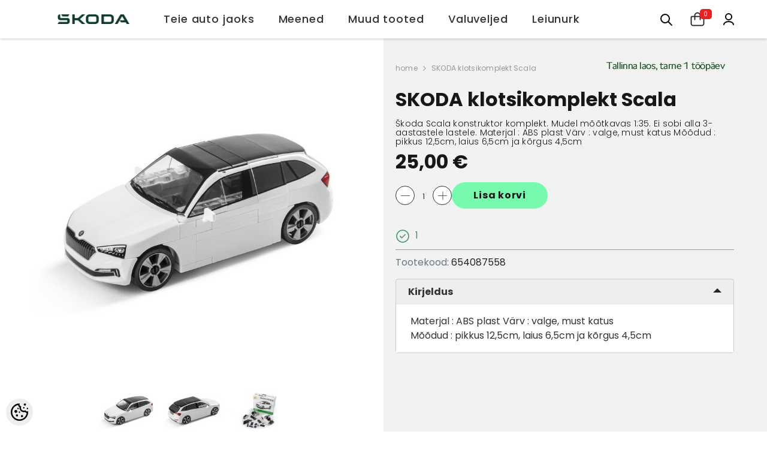

--- FILE ---
content_type: text/html; charset=UTF-8
request_url: https://pood.skoda.ee/et/a/skoda-klotsikomplekt-scala
body_size: 33684
content:
<!-- START TEMPLATE: page/1column.tpl.php --><!DOCTYPE html>
<!--[if IE 7]>                  <html class="ie7 no-js"  dir="ltr" lang="et">     <![endif]-->
<!--[if lte IE 8]>              <html class="ie8 no-js"  dir="ltr" lang="et">    <![endif]-->
<!--[if (gte IE 9)|!(IE)]><!-->
<html class="not-ie no-js" dir="ltr" lang="et">
<!--<![endif]-->
<head>
	<!-- START TEMPLATE: page/common/head.tpl.php --><title>SKODA klotsikomplekt Scala @ Škoda e-pood</title>
<meta charset="utf-8">
<meta name="keywords" content="" />
<meta name="description" content="Škoda Scala konstruktor komplekt. Mudel mõõtkavas 1:35. Ei sobi alla 3-aastastele lastele. Materjal : ABS plast Värv : valge, must katus Mõõdud : pikkus 12,5cm, laius 6,5cm ja kõrgus 4,5cm" />
<meta name="author" content="Škoda e-pood" />
<meta name="generator" content="ShopRoller.com" />

<meta property="og:type" content="website" />
<meta property="og:title" content="SKODA klotsikomplekt Scala" />
<meta property="og:image" content="https://pood.skoda.ee/media/skoda-e-pood/.product-image/large/Documets/654087558.jpg" />
<meta property="og:url" content="https://pood.skoda.ee/et/a/skoda-klotsikomplekt-scala" />
<meta property="og:site_name" content="Škoda e-pood" />
<meta property="og:description" content="Škoda Scala konstruktor komplekt. Mudel mõõtkavas 1:35. Ei sobi alla 3-aastastele lastele. Materjal : ABS plast Värv : valge, must katus Mõõdud : pikkus 12,5cm, laius 6,5cm ja kõrgus 4,5cm" />

<base href="https://pood.skoda.ee/et/" />
<meta name="viewport" content="width=device-width, initial-scale=1, maximum-scale=1">

<link rel="icon" href="https://pood.skoda.ee/media/skoda-e-pood/general/assets/favicon.ico" />


<link rel="preconnect" href="https://fonts.googleapis.com">
<link rel="preconnect" href="https://fonts.gstatic.com" crossorigin>
<link href="https://fonts.googleapis.com/css2?family=Poppins:wght@100;200;300;400;500;700;800&display=swap" rel="stylesheet">


<link rel="stylesheet" href="https://pood.skoda.ee/skin/ella-2/css/all-2922.css">
<link href="https://cdn.shoproller.com/assets/fontawesome-pro-5.6.3/css/all.min.css" rel="stylesheet">
<link rel="stylesheet" href="https://pood.skoda.ee/media/skoda-e-pood/general/assets/skoda-theme.css">



<script type="text/javascript" src="https://pood.skoda.ee/skin/ella-2/js/all-2922.js"></script>

<script type="text/javascript" src="https://pood.skoda.ee/media/skoda-e-pood/general/assets/skoda-theme.js"></script>


<style id="tk-theme-configurator-css" type="text/css">
</style>
<style id="tk-custom-css" type="text/css">
.footer-social-skoda {
    min-width: 26%;
}

.skoda-wrapper-search.active input {

}

span.warehouse-text .label-outofstock{
    font-size: 11px;
    display: inline-block;
    line-height: 110%;
    color: #999;
}

.halo-cart-sidebar .previewCartItem-options .previewCartItem-variant.stock_qty{

}

.price-old-skoda {
    font-size: 13px;
}

.sale-price-new .price span{
	font-size: 16px;
    display: block;
}

.price-no-sale-regular .price span{
    display: block;
}

.discount-percentage-label {
    position: absolute;
    top: 16px;
    left: 0;
    color: #0e3a2f;
    background-color: #78faae;
    display: flex;
    align-items: center;
    width: min-content;
    height: 28px;
    margin-bottom: 4px;
    padding-left: 8px;
    font-size: 12px;
    letter-spacing: 1px;
    white-space: nowrap;
    text-transform: uppercase;
    font-weight: bold;
    overflow: hidden;
    z-index: 99;
    pointer-events: none;
}

.discount-percentage-label::after {
    content: ' ';
    width: 30px;
    height: 160%;
    border: 0;
    transform: rotate(18deg);
    background: #fff;
    margin-left: 10px;
    position: relative;
    left: 4px;
}

.nowrap-text{
    display: inline-block;
    white-space: nowrap;
}

.halo-cart-sidebar .previewCartItem-options span {
	display: inline-block;
}

.halo-cart-sidebar .previewCartItem-options .flex-out-of-stock-skoda{
    display: flex;
    align-items: center;
}

.halo-cart-sidebar .previewCartItem-options span.previewCartItem-variant{
    display: block;
}

.flex-out-of-stock-skoda .out-of-stock-circle {
    min-width: 14px;
    min-height: 14px;
    background: #fab478;
    border-radius: 100%;
    display: inline-block;
    margin-right: 5px;
}


.halo-cart-sidebar .previewCartItem-variant span.label-outofstock{
    line-height: 110%;
    font-size: 11px;
}


.page-wrapper{
    overflow: hidden;
}

.halo-toolbar-bottom-mobile{
	display:none;
}

.skoda-header-official-wrapper {
    max-width: 100%;
}

html, body {
    font-size: 1rem;
}

.page-sidebar .sidebarBlock-content .nav li a, .site-nav-title {
    font-size: 1rem;
}

.page-sidebar .sidebarBlock-content .nav > ul li a, .site-nav-link {
    font-size: .95rem;
}

.halo-block-fullwidth-banner ul li{
	margin:0;
}

.page-sidebar {
    width: 310px;
}

.page-sidebar + .page-content {
    width: calc(100% - 300px);
}

.contact-phone-wrapper-footer.phone-only{
	display:none;
}

.has-stickyHeader [data-header-sticky], .has-stickyHeader [data-header-sticky].sticky-up {
    position: fixed;
    top: 0px;
    width: 100%;
    transform: none;
}

.mini-cart-skoda{
	position:relative;
}

.mini-cart-skoda .cart-count-bubble {
	position: absolute;
    right: -12px;
    top: -5px;
    background: #e42323;
    width: auto;
    height: auto;
    border-radius: 5px;
    display: flex;
    align-items: center;
    justify-content: center;
    line-height: 110%;
    color: #fff;
    font-size: 10px;
    padding: 0.2rem 0.4rem;
}

.background-overlay {
    z-index: 999 !important;
}

body.menu-sidebar_show .halo-sidebar_menu {
    z-index: 9999 !important;
}

.mobile-menu-icon{
	display:none;
}

@media screen and (max-width: 640px) {

	.mobile-menu-icon{
		display:block;
	}	
	
	.category-list-subcategories ul li {
		flex-basis: 47%;
	}	

	.page-sidebar {
		width: 100%;
	}

	.page-sidebar + .page-content {
		width: 100%;
	}	
	
    .skoda-right-icons-wrapper {
        order: 3;
        display: flex;
        align-items: center;
        justify-content: flex-end;
        gap: 10px;
        position: absolute;
        right: 0px;
    }
	
    .skoda-header-official-wrapper {
        align-items: center;
        align-content: center;
        justify-content: flex-start;
        padding: 0px 20px;
        display: grid;
        grid-template-columns: 1fr 0fr 2fr;
    }
	

	.skoda-header-official-wrapper .logo-wrapper-skoda {
		min-width: auto;
	}
	
.skoda-right-icons-wrapper svg {
    width: 16px;
    height: 16px;
    fill: none;
}	
	

.skoda-wrapper-search {
    position: relative;
    padding-right: 0;
}
	
    .close-search-input-field {
        position: absolute;
        right: 2rem;
        top: 1rem;
        cursor: pointer;
        opacity: 0;
        pointer-events: none;
    }	

    .skoda-wrapper-search.active {
        padding-right: 0px;
        position: fixed;
        right: 1rem;
        width: 100%;
        left: 0rem;
        padding: 10px 12px;
        background: #fff;
        z-index: 9;
		top:0px;
    }	
	
    .skoda-wrapper-search.active .close-search-input-field {
        position: absolute;
        right: 1.7rem;
        top: 1.5rem;
        cursor: pointer;
        opacity: 1;
        pointer-events: all;
    }	
	
    .skoda-wrapper-search.active .icon-wrapper-hover {
        top: 10px;
    }

	
	
}

.article-label-instock { background-image:url('https://pood.skoda.ee/media/skoda-e-pood/general/assets/Tallinna laos.JPG'); background-position:right top; }
</style>


<script type="text/javascript">
if(!Roller) var Roller = {};
Roller.config = new Array();
Roller.config['base_url'] = 'https://pood.skoda.ee/et/';
Roller.config['base_path'] = '/';
Roller.config['cart/addtocart/after_action'] = '1';
Roller.config['skin_url'] = 'https://pood.skoda.ee/skin/ella-2/';
Roller.config['translate-fill_required_fields'] = 'Palun täida kõik kohustuslikud väljad';
Roller.t = {"form_error_fill_required_fields":"Palun t\u00e4ida k\u00f5ik kohustuslikud v\u00e4ljad","cart_error_no_items_selected":"Vali tooted!"}
function updateAjaxMinicart(){
    jQuery(".ajax_update_minicart-counter-count").load(location.href + " .ajax_update_minicart-counter-count");
	jQuery(".ajax-update-minicart-counter-count-mobile").load(location.href + " .ajax-update-minicart-counter-count-mobile");
    jQuery(".ajax-halo-sidebar-update").load(location.href + " .ajax-halo-sidebar-update");
	jQuery(".cart-count-bubble span").load(location.href + " .cart-count-bubble span");
}


</script>


<!-- Facebook Pixel Code -->
<script>
!function(f,b,e,v,n,t,s)
{if(f.fbq)return;n=f.fbq=function(){n.callMethod?
n.callMethod.apply(n,arguments):n.queue.push(arguments)};
if(!f._fbq)f._fbq=n;n.push=n;n.loaded=!0;n.version='2.0';
n.queue=[];t=b.createElement(e);t.async=!0;
t.src=v;s=b.getElementsByTagName(e)[0];
s.parentNode.insertBefore(t,s)}(window,document,'script',
'https://connect.facebook.net/en_US/fbevents.js');
fbq('init', '1232250006829892'); 
fbq('track', 'PageView');
</script>
<noscript>
<img height="1" width="1" 
src="https://www.facebook.com/tr?id=1232250006829892&ev=PageView
&noscript=1"/>
</noscript>
<!-- End Facebook Pixel Code -->

<script src="https://cdn.userway.org/widget.js" data-account="9c4Tm7OYxV"></script>


<!-- START TEMPLATE: shared/google_analytics_tracking.tpl.php -->            <!-- Global Site Tag (gtag.js) - Google Analytics -->
        <script type="text/javascript">
            window.dataLayer = window.dataLayer || [];
            function gtag(){dataLayer.push(arguments);}
            gtag('consent', 'default', {
                'ad_user_data': 'denied',
                'ad_personalization': 'denied',
                'ad_storage': 'denied',
                'analytics_storage': 'denied',
                'wait_for_update': 500,
              });
            gtag('js', new Date());

            gtag('config', 'UA-69410583-3' );
        </script>
        <script type="text/javascript" async src="https://www.googletagmanager.com/gtag/js?id=UA-69410583-3"></script>
        <script>
        /*
         *   Called when consent changes. Assumes that consent object contains keys which
         *   directly correspond to Google consent types.
         */
        const googleUserConsentListener = function() {
            let consent = this.options;
            gtag('consent', 'update', {
                'ad_user_data': consent.marketing,
                'ad_personalization': consent.marketing,
                'ad_storage': consent.marketing,
                'analytics_storage': consent.analytics
            });
        };

        $('document').ready(function(){
            Roller.Events.on('onUserConsent', googleUserConsentListener);
        });
    </script>
    <!-- Global Site Tag (gtag.js) - Google Analytics Events -->
            <script type="text/javascript"">
                    gtag('event', 'view_item', {"currency":"EUR","value":25,"items":[{"item_id":"654087558","item_name":"SKODA klotsikomplekt Scala","item_brand":"","price":25,"discount":0,"item_category":"Meened","item_category1":"Lastele"}]});
                </script>
    
    <!-- Global Site Tag (gtag.js) - Google Analytics Event listeners -->
	<!-- END TEMPLATE: shared/google_analytics_tracking.tpl.php -->



<!-- START TEMPLATE: components/configurator-new.tpl.php --><!-- Konfiguraator -->



<style>
.configurator-sr-button svg{
	width: 24px;
	height: 24px;
	stroke: none;	
}
	
.configurator-sr-button.close-conf-button {
	top: -5px;
	right: 120px;
	position: absolute;
	opacity:0;
	visibility:hidden;	
}
.configurator-sr-button.admin-conf-button{
	top: -5px;
	right: 60px;
	position: absolute;
	opacity:0;
	visibility:hidden;
}	

	.conf-sr-inner .slick-arrow.slick-prev, .conf-sr-inner .slick-arrow.slick-next{
		display:none !important;
	}
	

#main-color-1-picker {
    padding: 0px;
    line-height: 100%;
    right: 10px;
    top: 8px;
    border: 0;
    cursor: pointer;
}	
	
</style>







		
	






<div id="dynamic-styles-srs-conf">
	
	
	
	
	

<style>

:root {
	--primary-color-h: 0;
 	--primary-color-s: 0%;
	--primary-color-l: 14%;
  	--primary: hsl(var(--primary-color-h), var( --primary-color-s), calc(var(--primary-color-l) + 0%));
	--primary-darken:  hsl(var(--primary-color-h), var( --primary-color-s), calc(var(--primary-color-l) - 5%));
	--primary-lighten:  hsl(var(--primary-color-h), var( --primary-color-s), calc(var(--primary-color-l) + 40%));
	--rgbColor: rgba(36, 36, 36, 0.4);
	--rgbred: 36;
	--rgbgreen: 36;
	--rgblue: 36	
}
	
.button.button-1{
    background-color: var(--primary);
	border-color: var(--primary);
}
	

.button.button-1:hover {
    background-color: #ffffff;
    border-color: var(--primary);
    color: var(--primary);
}	
	
.product-card .card-action .button {
    background: #ffffff;
    border-color: var(--primary);
    color: var(--primary);	
}
	
.product-card .card-product__group .card-product__group-item svg {
	fill: var(--primary);
}	
	
.product-card .card-product__group .card-icon.wishlist-added {
    background: var(--primary);
}	

.product-card .card-action .button:hover {
    background: var(--primary);
    color: #ffffff;
}
	
	
.header-bottom {
   background: var(--primary);
}
	
.button.button-2 {
    border-color: var(--primary);
    color: var(--primary);	
}	
	
.productView-tab .nav-tabs .nav-link.active {
    color: var(--primary);
    background-color: #fff;
    border-color: var(--primary);
}	
	
	.productView-tab .nav-tabs .nav-item .nav-link::after{
		background: var(--primary);	
	}	

.button.button-2:hover {
    background-color: var(--primary);
    border-color: var(--primary);
}	
	
	
	
.itemside a.title:hover {
    color: var(--primary);
}	
	
.btn-light:not(:disabled):not(.disabled):active, .btn-light:not(:disabled):not(.disabled).active, .show > .btn-light.dropdown-toggle {
    color: #212529;
    background-color: var(--primary-lighten);
    border-color: var(--primary);
}	
	
.search-header {
	border: 2px solid var(--primary);
}
	
.section-footer ul a:hover, a:hover, .navbar-main .nav-link:hover, .dropdown-large a:hover, .list-menu a:hover, .btn-light.active i,[class*=card-product] a.title:hover, .nav-home-aside .menu-category a:hover {
	color: var(--primary);
}	

.dropdown-item.active, .dropdown-item:active {
	background-color: var(--primary);
}	
	
.custom-control-input:checked ~ .custom-control-label::before {
	border-color: var(--primary);
	background-color: var(--primary);
}	
	
.hover-border-primary:hover, .gallery-wrap .thumbs-wrap .item-thumb:hover {
	border-color: var(--primary) !important;
}	
	
.btn-primary:not(:disabled):not(.disabled):active, .btn-primary:not(:disabled):not(.disabled).active, .show > .btn-primary.dropdown-toggle {
    color: #fff;
    background-color: var(--primary-darken);
    border-color: var(--primary-darken);
}		
	
.form-control:focus {
    border-color: var(--primary);
    outline: 0;
	box-shadow: 0 0 0 0.2rem rgb(var(--rgbred) var(--rgbgreen) var(--rgblue) / 25%);
}	
	
.bg-light {
    background-color: rgb(var(--rgbred) var(--rgbgreen) var(--rgblue) / 25%) !important;
}	
	
.btn-primary:focus, .btn-primary.focus {
    box-shadow: 0 0 0 0.2rem rgb(var(--rgbred) var(--rgbgreen) var(--rgblue) / 50%) !important;
}	

.btn-link:hover{
	 color: var(--primary);
}
	
	
#searchMobileOpen.btn-light i, #openMobileCategories.btn-light i{
	color: #fff !important;
}	


	

	
</style>	
</div>	


	




<script>
	function HEXtoHSL(hex) {
		hex = hex.replace(/#/g, '');
		if (hex.length === 3) {
			hex = hex.split('').map(function (hex) {
				return hex + hex;
			}).join('');
		}
		var result = /^([a-f\d]{2})([a-f\d]{2})([a-f\d]{2})[\da-z]{0,0}$/i.exec(hex);
		if (!result) {
			return null;
		}
		var r = parseInt(result[1], 16);
		var g = parseInt(result[2], 16);
		var b = parseInt(result[3], 16);
		r /= 255, g /= 255, b /= 255;
		var max = Math.max(r, g, b),
			min = Math.min(r, g, b);
		var h, s, l = (max + min) / 2;
		if (max == min) {
			h = s = 0;
		} else {
			var d = max - min;
			s = l > 0.5 ? d / (2 - max - min) : d / (max + min);
			switch (max) {
			case r:
				h = (g - b) / d + (g < b ? 6 : 0);
				break;
			case g:
				h = (b - r) / d + 2;
				break;
			case b:
				h = (r - g) / d + 4;
				break;
			}
			h /= 6;
		}
		s = s * 100;
		s = Math.round(s);
		l = l * 100;
		l = Math.round(l);
		h = Math.round(360 * h);

		return {
			h: h,
			s: s,
			l: l
		};
	}	
</script>	




<!-- END TEMPLATE: components/configurator-new.tpl.php --><!-- END TEMPLATE: page/common/head.tpl.php --></head>

<body class="browser-chrome browser-chrome-131.0.0.0 tk-language-et_EE page-template-page-1column content-template-content-product tk-product-page">

<div id="fb-root"></div>
<script type="text/plain" data-category="analytics" async defer crossorigin="anonymous" src="https://connect.facebook.net/et_EE/sdk.js#xfbml=1&version=v11.0&appId=386731248061277&autoLogAppEvents=1"></script>
<!-- START TEMPLATE: shared/site_segments.tpl.php --><!-- END TEMPLATE: shared/site_segments.tpl.php --><!-- Adform Tracking Code BEGIN -->
<script type="text/javascript">
    window._adftrack = Array.isArray(window._adftrack) ? window._adftrack : (window._adftrack ? [window._adftrack] : []);
    window._adftrack.push({
        pm: 2307081
    });
    (function () { var s = document.createElement('script'); s.type = 'text/javascript'; s.async = true; s.src = 'https://track.adform.net/serving/scripts/trackpoint/async/'; var x = document.getElementsByTagName('script')[0]; x.parentNode.insertBefore(s, x); })();

</script>
<noscript>
    <p style="margin:0;padding:0;border:0;">
        <img src="https://track.adform.net/Serving/TrackPoint/?pm=2307081" width="1" height="1" alt="" />
    </p>
</noscript>
<!-- Adform Tracking Code END --><!-- START TEMPLATE: page/common/after_body_start.tpl.php --><!-- END TEMPLATE: page/common/after_body_start.tpl.php --><!-- START TEMPLATE: shared/body_start.tpl.php --><!-- END TEMPLATE: shared/body_start.tpl.php -->


<!-- START TEMPLATE: sections/header-1.tpl.php --><!-- START TEMPLATE: components/topbar-announcement.tpl.php -->
<section class="topbar-announcement-slot slot-default  no-content-style-slot">
    <div class="slot-html-content" data-sra-edit-section="{&quot;id&quot;:&quot;topbar-announcement&quot;,&quot;title&quot;:&quot;Add content&quot;,&quot;status&quot;:&quot;draft&quot;,&quot;data_fields&quot;:[{&quot;id&quot;:&quot;html_content&quot;,&quot;type&quot;:&quot;html&quot;,&quot;title&quot;:&quot;Content&quot;,&quot;default&quot;:&quot;MID-SEASON SALE UP TO 70% OFF. &lt;a href=\&quot;#\&quot; title=\&quot;Shop Now\&quot;&gt;SHOP NOW&lt;\/a&gt;&quot;}],&quot;data&quot;:{&quot;html_content&quot;:&quot;&lt;p&gt;gggggggghhh&lt;\/p&gt;&quot;},&quot;is_visible&quot;:false}">
                                </div>
</section>
<!-- END TEMPLATE: components/topbar-announcement.tpl.php -->	


<!-- START TEMPLATE: custom/skoda-header.tpl.php --><header class="header header-default animate" data-header-sticky>
<div class="skoda-header-official-wrapper">

	<div class="logo-wrapper-skoda">
		<a href="https://pood.skoda.ee/et/home" class="header__heading-link focus-inset">
						<img src="https://pood.skoda.ee/media/skoda-e-pood/assets/Skoda-Wordmark-RGB-Emerald-Green-.png" alt="Škoda e-pood" />
					</a>		
	</div>
	
	<div class="main-menu-skoda">
		<div class="header-bottom">
		<!-- START TEMPLATE: sections/ella-main-menu.tpl.php --><div class="main-menu">
	<div class="header-bottom--wrapper">
		<div class="header-log-fixed">
			<a href="https://pood.skoda.ee/et/home" class="header__heading-link focus-inset">
									<img src="https://pood.skoda.ee/media/skoda-e-pood/assets/Skoda-Wordmark-RGB-Emerald-Green-.png" alt="Škoda e-pood" />
							</a>
		</div>	
		
				<div class="container container-1170">
			<nav class="header__inline-menu">
				<ul class="list-menu list-menu--inline text-left">
																<li class="menu-lv-item menu-lv-1 text-left has-megamenu dropdown block_layout--custom_width">
							<a class="menu-lv-1__action header__menu-item list-menu__item link focus-inset menu_mobile_link" href="https://pood.skoda.ee/et/c/teie-auto-jaoks">
								<span class="text header__active-menu-item">Teie auto jaoks</span>
							</a>
							<!-- START TEMPLATE: components/megamenu-dropdown-1.tpl.php -->


<div class="menu-dropdown custom-scrollbar megamenu_style_2 custom-product">
	<div class="container container-1170">
		<div class="menu-dropdown__wrapper">
			
			<div class="row">
				
				<div class="col-12 col-lg-8">
					<div class="row">
						
																																																									<div class="site-nav dropdown col-12 col-lg-4 submenu-area-4">
									<div class="site-nav-list">
										<a href="https://pood.skoda.ee/et/c/fabia" class="site-nav-title uppercase">
											<span class="text">Fabia</span>
										</a>
																				<div class="site-nav-sub">
										<ul class="list-unstyled">
																							<li class="site-nav-item text-left">
													<a href="https://pood.skoda.ee/et/c/2000-2007" class="site-nav-link link link-underline" aria-current="page"><span class="text"><span class="text">2000-2007</span></span></a>
												</li>
																							<li class="site-nav-item text-left">
													<a href="https://pood.skoda.ee/et/c/2007-2015" class="site-nav-link link link-underline" aria-current="page"><span class="text"><span class="text">2007-2015</span></span></a>
												</li>
																							<li class="site-nav-item text-left">
													<a href="https://pood.skoda.ee/et/c/2015-2021" class="site-nav-link link link-underline" aria-current="page"><span class="text"><span class="text">2015-2021</span></span></a>
												</li>
																							<li class="site-nav-item text-left">
													<a href="https://pood.skoda.ee/et/c/2022" class="site-nav-link link link-underline" aria-current="page"><span class="text"><span class="text">2022-</span></span></a>
												</li>
																					</ul>
										</div>
																			</div>	
								</div>
																																																									<div class="site-nav dropdown col-12 col-lg-4 submenu-area-1">
									<div class="site-nav-list">
										<a href="https://pood.skoda.ee/et/c/citigo" class="site-nav-title uppercase">
											<span class="text">Citigo</span>
										</a>
																				<div class="site-nav-sub">
										<ul class="list-unstyled">
																							<li class="site-nav-item text-left">
													<a href="https://pood.skoda.ee/et/c/2012-2021" class="site-nav-link link link-underline" aria-current="page"><span class="text"><span class="text">2012-2021</span></span></a>
												</li>
																					</ul>
										</div>
																			</div>	
								</div>
																																																									<div class="site-nav dropdown col-12 col-lg-4 submenu-area-5">
									<div class="site-nav-list">
										<a href="https://pood.skoda.ee/et/c/roomster-praktik" class="site-nav-title uppercase">
											<span class="text">Roomster/Praktik</span>
										</a>
																				<div class="site-nav-sub">
										<ul class="list-unstyled">
																							<li class="site-nav-item text-left">
													<a href="https://pood.skoda.ee/et/c/valistarvikud-5" class="site-nav-link link link-underline" aria-current="page"><span class="text"><span class="text">Välistarvikud</span></span></a>
												</li>
																							<li class="site-nav-item text-left">
													<a href="https://pood.skoda.ee/et/c/veljed-ja-rattad-5" class="site-nav-link link link-underline" aria-current="page"><span class="text"><span class="text">Veljed ja rattad</span></span></a>
												</li>
																							<li class="site-nav-item text-left">
													<a href="https://pood.skoda.ee/et/c/salongitarvikud-5" class="site-nav-link link link-underline" aria-current="page"><span class="text"><span class="text">Salongitarvikud</span></span></a>
												</li>
																							<li class="site-nav-item text-left">
													<a href="https://pood.skoda.ee/et/c/klaasipuhkijad-5" class="site-nav-link link link-underline" aria-current="page"><span class="text"><span class="text">Klaasipühkijad</span></span></a>
												</li>
																							<li class="site-nav-item text-left">
													<a href="https://pood.skoda.ee/et/c/transport-5" class="site-nav-link link link-underline" aria-current="page"><span class="text"><span class="text">Transport</span></span></a>
												</li>
																					</ul>
										</div>
																			</div>	
								</div>
																																																									<div class="site-nav dropdown col-12 col-lg-4 submenu-area-4">
									<div class="site-nav-list">
										<a href="https://pood.skoda.ee/et/c/octavia" class="site-nav-title uppercase">
											<span class="text">Octavia</span>
										</a>
																				<div class="site-nav-sub">
										<ul class="list-unstyled">
																							<li class="site-nav-item text-left">
													<a href="https://pood.skoda.ee/et/c/1997-2011" class="site-nav-link link link-underline" aria-current="page"><span class="text"><span class="text">1997-2011</span></span></a>
												</li>
																							<li class="site-nav-item text-left">
													<a href="https://pood.skoda.ee/et/c/2004-2013" class="site-nav-link link link-underline" aria-current="page"><span class="text"><span class="text">2004-2013</span></span></a>
												</li>
																							<li class="site-nav-item text-left">
													<a href="https://pood.skoda.ee/et/c/2013-2020" class="site-nav-link link link-underline" aria-current="page"><span class="text"><span class="text">2013-2020</span></span></a>
												</li>
																							<li class="site-nav-item text-left">
													<a href="https://pood.skoda.ee/et/c/2020" class="site-nav-link link link-underline" aria-current="page"><span class="text"><span class="text">2020-</span></span></a>
												</li>
																					</ul>
										</div>
																			</div>	
								</div>
																																																									<div class="site-nav dropdown col-12 col-lg-4 submenu-area-2">
									<div class="site-nav-list">
										<a href="https://pood.skoda.ee/et/c/rapid" class="site-nav-title uppercase">
											<span class="text">Rapid</span>
										</a>
																				<div class="site-nav-sub">
										<ul class="list-unstyled">
																							<li class="site-nav-item text-left">
													<a href="https://pood.skoda.ee/et/c/luukpara-5" class="site-nav-link link link-underline" aria-current="page"><span class="text"><span class="text">Luukpära</span></span></a>
												</li>
																							<li class="site-nav-item text-left">
													<a href="https://pood.skoda.ee/et/c/spaceback" class="site-nav-link link link-underline" aria-current="page"><span class="text"><span class="text">Spaceback</span></span></a>
												</li>
																					</ul>
										</div>
																			</div>	
								</div>
																																																									<div class="site-nav dropdown col-12 col-lg-4 submenu-area-4">
									<div class="site-nav-list">
										<a href="https://pood.skoda.ee/et/c/superb" class="site-nav-title uppercase">
											<span class="text">Superb</span>
										</a>
																				<div class="site-nav-sub">
										<ul class="list-unstyled">
																							<li class="site-nav-item text-left">
													<a href="https://pood.skoda.ee/et/c/2002-2008" class="site-nav-link link link-underline" aria-current="page"><span class="text"><span class="text">2002-2008</span></span></a>
												</li>
																							<li class="site-nav-item text-left">
													<a href="https://pood.skoda.ee/et/c/2008-2015" class="site-nav-link link link-underline" aria-current="page"><span class="text"><span class="text">2008-2015</span></span></a>
												</li>
																							<li class="site-nav-item text-left">
													<a href="https://pood.skoda.ee/et/c/2015-2024" class="site-nav-link link link-underline" aria-current="page"><span class="text"><span class="text">2015-2024</span></span></a>
												</li>
																							<li class="site-nav-item text-left">
													<a href="https://pood.skoda.ee/et/c/2024-1" class="site-nav-link link link-underline" aria-current="page"><span class="text"><span class="text">2024-</span></span></a>
												</li>
																					</ul>
										</div>
																			</div>	
								</div>
																																																									<div class="site-nav dropdown col-12 col-lg-4 submenu-area-2">
									<div class="site-nav-list">
										<a href="https://pood.skoda.ee/et/c/enyaq" class="site-nav-title uppercase">
											<span class="text">Enyaq</span>
										</a>
																				<div class="site-nav-sub">
										<ul class="list-unstyled">
																							<li class="site-nav-item text-left">
													<a href="https://pood.skoda.ee/et/c/enyaq-iv" class="site-nav-link link link-underline" aria-current="page"><span class="text"><span class="text">Enyaq iV</span></span></a>
												</li>
																							<li class="site-nav-item text-left">
													<a href="https://pood.skoda.ee/et/c/enyaq-iv-coupe" class="site-nav-link link link-underline" aria-current="page"><span class="text"><span class="text">Enyaq iV Coupe</span></span></a>
												</li>
																					</ul>
										</div>
																			</div>	
								</div>
																																																									<div class="site-nav dropdown col-12 col-lg-4 submenu-area-4">
									<div class="site-nav-list">
										<a href="https://pood.skoda.ee/et/c/elroq" class="site-nav-title uppercase">
											<span class="text">Elroq</span>
										</a>
																				<div class="site-nav-sub">
										<ul class="list-unstyled">
																							<li class="site-nav-item text-left">
													<a href="https://pood.skoda.ee/et/c/valistarvikud-24" class="site-nav-link link link-underline" aria-current="page"><span class="text"><span class="text">Välistarvikud</span></span></a>
												</li>
																							<li class="site-nav-item text-left">
													<a href="https://pood.skoda.ee/et/c/veljed-ja-rattad-24" class="site-nav-link link link-underline" aria-current="page"><span class="text"><span class="text">Veljed ja rattad</span></span></a>
												</li>
																							<li class="site-nav-item text-left">
													<a href="https://pood.skoda.ee/et/c/salongitarvikud-24" class="site-nav-link link link-underline" aria-current="page"><span class="text"><span class="text">Salongitarvikud</span></span></a>
												</li>
																							<li class="site-nav-item text-left">
													<a href="https://pood.skoda.ee/et/c/transport-24" class="site-nav-link link link-underline" aria-current="page"><span class="text"><span class="text">Transport</span></span></a>
												</li>
																					</ul>
										</div>
																			</div>	
								</div>
																																																									<div class="site-nav dropdown col-12 col-lg-4 submenu-area-2">
									<div class="site-nav-list">
										<a href="https://pood.skoda.ee/et/c/kodiaq" class="site-nav-title uppercase">
											<span class="text">Kodiaq</span>
										</a>
																				<div class="site-nav-sub">
										<ul class="list-unstyled">
																							<li class="site-nav-item text-left">
													<a href="https://pood.skoda.ee/et/c/2017-2024" class="site-nav-link link link-underline" aria-current="page"><span class="text"><span class="text">2017-2024</span></span></a>
												</li>
																							<li class="site-nav-item text-left">
													<a href="https://pood.skoda.ee/et/c/2024" class="site-nav-link link link-underline" aria-current="page"><span class="text"><span class="text">2024-</span></span></a>
												</li>
																					</ul>
										</div>
																			</div>	
								</div>
																																																									<div class="site-nav dropdown col-12 col-lg-4 submenu-area-1">
									<div class="site-nav-list">
										<a href="https://pood.skoda.ee/et/c/karoq" class="site-nav-title uppercase">
											<span class="text">Karoq</span>
										</a>
																				<div class="site-nav-sub">
										<ul class="list-unstyled">
																							<li class="site-nav-item text-left">
													<a href="https://pood.skoda.ee/et/c/2017-1" class="site-nav-link link link-underline" aria-current="page"><span class="text"><span class="text">2017-</span></span></a>
												</li>
																					</ul>
										</div>
																			</div>	
								</div>
																																																									<div class="site-nav dropdown col-12 col-lg-4 submenu-area-1">
									<div class="site-nav-list">
										<a href="https://pood.skoda.ee/et/c/scala" class="site-nav-title uppercase">
											<span class="text">Scala</span>
										</a>
																				<div class="site-nav-sub">
										<ul class="list-unstyled">
																							<li class="site-nav-item text-left">
													<a href="https://pood.skoda.ee/et/c/2019" class="site-nav-link link link-underline" aria-current="page"><span class="text"><span class="text">2019-</span></span></a>
												</li>
																					</ul>
										</div>
																			</div>	
								</div>
																																																									<div class="site-nav dropdown col-12 col-lg-4 submenu-area-1">
									<div class="site-nav-list">
										<a href="https://pood.skoda.ee/et/c/kamiq" class="site-nav-title uppercase">
											<span class="text">Kamiq</span>
										</a>
																				<div class="site-nav-sub">
										<ul class="list-unstyled">
																							<li class="site-nav-item text-left">
													<a href="https://pood.skoda.ee/et/c/2019-1" class="site-nav-link link link-underline" aria-current="page"><span class="text"><span class="text">2019-</span></span></a>
												</li>
																					</ul>
										</div>
																			</div>	
								</div>
																																																									<div class="site-nav dropdown col-12 col-lg-4 submenu-area-1">
									<div class="site-nav-list">
										<a href="https://pood.skoda.ee/et/c/yeti" class="site-nav-title uppercase">
											<span class="text">Yeti</span>
										</a>
																				<div class="site-nav-sub">
										<ul class="list-unstyled">
																							<li class="site-nav-item text-left">
													<a href="https://pood.skoda.ee/et/c/2009-2018" class="site-nav-link link link-underline" aria-current="page"><span class="text"><span class="text">2009-2018</span></span></a>
												</li>
																					</ul>
										</div>
																			</div>	
								</div>
													

						
						</div>
					</div>
				
												<!-- START TEMPLATE: components/feature-product-megamenu.tpl.php --><!-- END TEMPLATE: components/feature-product-megamenu.tpl.php -->						
				
				</div>
				
			</div>
			
		</div>	
	</div>
	
		
<!-- END TEMPLATE: components/megamenu-dropdown-1.tpl.php -->						</li>					
										
																<li class="menu-lv-item menu-lv-1 text-left has-megamenu dropdown block_layout--custom_width">
							<a class="menu-lv-1__action header__menu-item list-menu__item link focus-inset menu_mobile_link" href="https://pood.skoda.ee/et/c/meened">
								<span class="text header__active-menu-item">Meened</span>
							</a>
							<!-- START TEMPLATE: components/megamenu-dropdown-1.tpl.php -->


<div class="menu-dropdown custom-scrollbar megamenu_style_2 custom-product">
	<div class="container container-1170">
		<div class="menu-dropdown__wrapper">
			
			<div class="row">
				
				<div class="col-12 col-lg-8">
					<div class="row">
						
																																																<div class="site-nav dropdown col-12 col-lg-4 submenu-area-0">
									<div class="site-nav-list">
										<a href="https://pood.skoda.ee/et/c/matkamine" class="site-nav-title uppercase">
											<span class="text">Matkamine</span>
										</a>
																			</div>	
								</div>
																																																<div class="site-nav dropdown col-12 col-lg-4 submenu-area-0">
									<div class="site-nav-list">
										<a href="https://pood.skoda.ee/et/c/mudelautod" class="site-nav-title uppercase">
											<span class="text">Mudelautod</span>
										</a>
																			</div>	
								</div>
																																																<div class="site-nav dropdown col-12 col-lg-4 submenu-area-0">
									<div class="site-nav-list">
										<a href="https://pood.skoda.ee/et/c/vaba-aeg-1" class="site-nav-title uppercase">
											<span class="text">Vaba aeg</span>
										</a>
																			</div>	
								</div>
																																																<div class="site-nav dropdown col-12 col-lg-4 submenu-area-0">
									<div class="site-nav-list">
										<a href="https://pood.skoda.ee/et/c/iv" class="site-nav-title uppercase">
											<span class="text">iV</span>
										</a>
																			</div>	
								</div>
																																																<div class="site-nav dropdown col-12 col-lg-4 submenu-area-0">
									<div class="site-nav-list">
										<a href="https://pood.skoda.ee/et/c/motorsport" class="site-nav-title uppercase">
											<span class="text">Motorsport</span>
										</a>
																			</div>	
								</div>
																																																<div class="site-nav dropdown col-12 col-lg-4 submenu-area-0">
									<div class="site-nav-list">
										<a href="https://pood.skoda.ee/et/c/naisteriided" class="site-nav-title uppercase">
											<span class="text">Naisteriided</span>
										</a>
																			</div>	
								</div>
																																																<div class="site-nav dropdown col-12 col-lg-4 submenu-area-0">
									<div class="site-nav-list">
										<a href="https://pood.skoda.ee/et/c/meesteriided" class="site-nav-title uppercase">
											<span class="text">Meesteriided</span>
										</a>
																			</div>	
								</div>
																																																<div class="site-nav dropdown col-12 col-lg-4 submenu-area-0">
									<div class="site-nav-list">
										<a href="https://pood.skoda.ee/et/c/lastele" class="site-nav-title uppercase">
											<span class="text">Lastele</span>
										</a>
																			</div>	
								</div>
																																																<div class="site-nav dropdown col-12 col-lg-4 submenu-area-0">
									<div class="site-nav-list">
										<a href="https://pood.skoda.ee/et/c/jalgratastega-seonduv" class="site-nav-title uppercase">
											<span class="text">Jalgratastega seonduv</span>
										</a>
																			</div>	
								</div>
													

						
						</div>
					</div>
				
												<!-- START TEMPLATE: components/feature-product-megamenu.tpl.php --><!-- END TEMPLATE: components/feature-product-megamenu.tpl.php -->						
				
				</div>
				
			</div>
			
		</div>	
	</div>
	
		
<!-- END TEMPLATE: components/megamenu-dropdown-1.tpl.php -->						</li>					
										
																<li class="menu-lv-item menu-lv-1 text-left has-megamenu dropdown block_layout--custom_width">
							<a class="menu-lv-1__action header__menu-item list-menu__item link focus-inset menu_mobile_link" href="https://pood.skoda.ee/et/c/muud-tooted">
								<span class="text header__active-menu-item">Muud tooted</span>
							</a>
							<!-- START TEMPLATE: components/megamenu-dropdown-1.tpl.php -->


<div class="menu-dropdown custom-scrollbar megamenu_style_2 custom-product">
	<div class="container container-1170">
		<div class="menu-dropdown__wrapper">
			
			<div class="row">
				
				<div class="col-12 col-lg-8">
					<div class="row">
						
																																																<div class="site-nav dropdown col-12 col-lg-4 submenu-area-0">
									<div class="site-nav-list">
										<a href="https://pood.skoda.ee/et/c/klaasipuhkijad-21" class="site-nav-title uppercase">
											<span class="text">Klaasipühkijad</span>
										</a>
																			</div>	
								</div>
																																																<div class="site-nav dropdown col-12 col-lg-4 submenu-area-0">
									<div class="site-nav-list">
										<a href="https://pood.skoda.ee/et/c/salongimatid" class="site-nav-title uppercase">
											<span class="text">Salongimatid</span>
										</a>
																			</div>	
								</div>
																																																<div class="site-nav dropdown col-12 col-lg-4 submenu-area-0">
									<div class="site-nav-list">
										<a href="https://pood.skoda.ee/et/c/pakiruumi-matid" class="site-nav-title uppercase">
											<span class="text">Pakiruumi matid</span>
										</a>
																			</div>	
								</div>
																																																<div class="site-nav dropdown col-12 col-lg-4 submenu-area-0">
									<div class="site-nav-list">
										<a href="https://pood.skoda.ee/et/c/universaalsed-tooted" class="site-nav-title uppercase">
											<span class="text">Universaalsed tooted</span>
										</a>
																			</div>	
								</div>
																																																									<div class="site-nav dropdown col-12 col-lg-4 submenu-area-2">
									<div class="site-nav-list">
										<a href="https://pood.skoda.ee/et/c/rehvid-1" class="site-nav-title uppercase">
											<span class="text">REHVID</span>
										</a>
																				<div class="site-nav-sub">
										<ul class="list-unstyled">
																							<li class="site-nav-item text-left">
													<a href="https://pood.skoda.ee/et/c/talverehvid" class="site-nav-link link link-underline" aria-current="page"><span class="text"><span class="text">Talverehvid</span></span></a>
												</li>
																							<li class="site-nav-item text-left">
													<a href="https://pood.skoda.ee/et/c/rehvide-lopumuuk" class="site-nav-link link link-underline" aria-current="page"><span class="text"><span class="text">Rehvide lõpumüük</span></span></a>
												</li>
																					</ul>
										</div>
																			</div>	
								</div>
																																																<div class="site-nav dropdown col-12 col-lg-4 submenu-area-0">
									<div class="site-nav-list">
										<a href="https://pood.skoda.ee/et/c/parandusvarvid" class="site-nav-title uppercase">
											<span class="text">PARANDUSVÄRVID</span>
										</a>
																			</div>	
								</div>
																																																<div class="site-nav dropdown col-12 col-lg-4 submenu-area-0">
									<div class="site-nav-list">
										<a href="https://pood.skoda.ee/et/c/hooldus-ja-puhastusvahendid" class="site-nav-title uppercase">
											<span class="text">Hooldus- ja puhastusvahendid</span>
										</a>
																			</div>	
								</div>
													

						
						</div>
					</div>
				
												<!-- START TEMPLATE: components/feature-product-megamenu.tpl.php --><!-- END TEMPLATE: components/feature-product-megamenu.tpl.php -->						
				
				</div>
				
			</div>
			
		</div>	
	</div>
	
		
<!-- END TEMPLATE: components/megamenu-dropdown-1.tpl.php -->						</li>					
										
																<li class="menu-lv-item menu-lv-1 text-left has-megamenu dropdown block_layout--custom_width">
							<a class="menu-lv-1__action header__menu-item list-menu__item link focus-inset menu_mobile_link" href="https://pood.skoda.ee/et/c/valuveljed-1">
								<span class="text header__active-menu-item">Valuveljed</span>
							</a>
							<!-- START TEMPLATE: components/megamenu-dropdown-1.tpl.php -->


<div class="menu-dropdown custom-scrollbar megamenu_style_2 custom-product">
	<div class="container container-1170">
		<div class="menu-dropdown__wrapper">
			
			<div class="row">
				
				<div class="col-12 col-lg-8">
					<div class="row">
						
																																																									<div class="site-nav dropdown col-12 col-lg-4 submenu-area-4">
									<div class="site-nav-list">
										<a href="https://pood.skoda.ee/et/c/poldivalem-5-100" class="site-nav-title uppercase">
											<span class="text">Poldivalem 5/100</span>
										</a>
																				<div class="site-nav-sub">
										<ul class="list-unstyled">
																							<li class="site-nav-item text-left">
													<a href="https://pood.skoda.ee/et/c/15-1" class="site-nav-link link link-underline" aria-current="page"><span class="text"><span class="text">15"</span></span></a>
												</li>
																							<li class="site-nav-item text-left">
													<a href="https://pood.skoda.ee/et/c/16-1" class="site-nav-link link link-underline" aria-current="page"><span class="text"><span class="text">16"</span></span></a>
												</li>
																							<li class="site-nav-item text-left">
													<a href="https://pood.skoda.ee/et/c/17-1" class="site-nav-link link link-underline" aria-current="page"><span class="text"><span class="text">17"</span></span></a>
												</li>
																							<li class="site-nav-item text-left">
													<a href="https://pood.skoda.ee/et/c/18-1" class="site-nav-link link link-underline" aria-current="page"><span class="text"><span class="text">18"</span></span></a>
												</li>
																					</ul>
										</div>
																			</div>	
								</div>
																																																									<div class="site-nav dropdown col-12 col-lg-4 submenu-area-6">
									<div class="site-nav-list">
										<a href="https://pood.skoda.ee/et/c/poldivalem-5-112" class="site-nav-title uppercase">
											<span class="text">Poldivalem 5/112</span>
										</a>
																				<div class="site-nav-sub">
										<ul class="list-unstyled">
																							<li class="site-nav-item text-left">
													<a href="https://pood.skoda.ee/et/c/16" class="site-nav-link link link-underline" aria-current="page"><span class="text"><span class="text">16"</span></span></a>
												</li>
																							<li class="site-nav-item text-left">
													<a href="https://pood.skoda.ee/et/c/17" class="site-nav-link link link-underline" aria-current="page"><span class="text"><span class="text">17"</span></span></a>
												</li>
																							<li class="site-nav-item text-left">
													<a href="https://pood.skoda.ee/et/c/18" class="site-nav-link link link-underline" aria-current="page"><span class="text"><span class="text">18"</span></span></a>
												</li>
																							<li class="site-nav-item text-left">
													<a href="https://pood.skoda.ee/et/c/19" class="site-nav-link link link-underline" aria-current="page"><span class="text"><span class="text">19"</span></span></a>
												</li>
																							<li class="site-nav-item text-left">
													<a href="https://pood.skoda.ee/et/c/20" class="site-nav-link link link-underline" aria-current="page"><span class="text"><span class="text">20"</span></span></a>
												</li>
																							<li class="site-nav-item text-left">
													<a href="https://pood.skoda.ee/et/c/21" class="site-nav-link link link-underline" aria-current="page"><span class="text"><span class="text">21"</span></span></a>
												</li>
																					</ul>
										</div>
																			</div>	
								</div>
													

						
						</div>
					</div>
				
												<!-- START TEMPLATE: components/feature-product-megamenu.tpl.php --><!-- END TEMPLATE: components/feature-product-megamenu.tpl.php -->						
				
				</div>
				
			</div>
			
		</div>	
	</div>
	
		
<!-- END TEMPLATE: components/megamenu-dropdown-1.tpl.php -->						</li>					
										
																<li class="menu-lv-item menu-lv-1 text-left">
							<a class="menu-lv-1__action header__menu-item list-menu__item link focus-inset menu_mobile_link" href="https://pood.skoda.ee/et/c/leiunurk">
								<span class="text header__active-menu-item">Leiunurk</span>
							</a>
						</li>
										
						
				</ul>
			</nav>
		</div>
	</div>
</div>	
                                   <!-- END TEMPLATE: sections/ella-main-menu.tpl.php -->	
		</div>	
	</div>	
	

	
			

	
	<div class="header-top--right header__icons text-right clearfix skoda-right-icons-wrapper">
		
		<div class="skoda-wrapper-search">
		
		<form id="searchForm" action="https://pood.skoda.ee/et/search" method="get">
									<input type="hidden" name="page" value="1" />
			<input type="text" id="filter_name" name="q" value="" placeholder="Otsi tooteid koodi või nime järgi..." onClick="this.select();" onKeyDown="this.style.color = '#333';" class="search-autocomplete" />
			
			<div class="close-search-input-field">
				<!-- START TEMPLATE: components/svg-icons-ella.tpl.php -->














<svg xmlns="http://www.w3.org/2000/svg" viewBox="0 0 48 48">
	<path d="M 38.982422 6.9707031 A 2.0002 2.0002 0 0 0 37.585938 7.5859375 L 24 21.171875 L 10.414062 7.5859375 A 2.0002 2.0002 0 0 0 8.9785156 6.9804688 A 2.0002 2.0002 0 0 0 7.5859375 10.414062 L 21.171875 24 L 7.5859375 37.585938 A 2.0002 2.0002 0 1 0 10.414062 40.414062 L 24 26.828125 L 37.585938 40.414062 A 2.0002 2.0002 0 1 0 40.414062 37.585938 L 26.828125 24 L 40.414062 10.414062 A 2.0002 2.0002 0 0 0 38.982422 6.9707031 z"></path>
</svg>
 






















<!-- END TEMPLATE: components/svg-icons-ella.tpl.php -->			
			</div>	
		
			
			
			<div class="icon-wrapper-hover">
				<a class="mobileSearch-toggle" href="javascript:void(0)" aria-label="Otsing: ">
					<!-- START TEMPLATE: components/icon-set-skoda.tpl.php -->

	<svg width="400px" height="400px" viewBox="0 0 24 24" fill="none" xmlns="http://www.w3.org/2000/svg">
		<g id="Interface / Search_Magnifying_Glass">
			<path id="Vector" d="M15 15L21 21M10 17C6.13401 17 3 13.866 3 10C3 6.13401 6.13401 3 10 3C13.866 3 17 6.13401 17 10C17 13.866 13.866 17 10 17Z" stroke="#000000" stroke-width="2" stroke-linecap="round" stroke-linejoin="round"/>
		</g>
	</svg>












<!-- END TEMPLATE: components/icon-set-skoda.tpl.php -->		
				</a>
			</div>			
			
		</form>

		</div>

		
	
		
	
		
				<div class="icon-wrapper-hover">
			<div class="mini-cart-skoda" aria-label="Ostukorv" data-open-cart-sidebar>
				
				<div class="cart-count-bubble">
					<span>
												0					</span>
				</div>
				
				<!-- START TEMPLATE: components/icon-set-skoda.tpl.php -->


<svg fill="#000000" width="400px" height="400px" viewBox="0 0 32 32" version="1.1" xmlns="http://www.w3.org/2000/svg">
	<path d="M28 9.25h-5.25v-1.117c0.004-0.087 0.006-0.189 0.006-0.292 0-3.643-2.953-6.596-6.596-6.596-0.082 0-0.164 0.002-0.246 0.004l0.012-0c-0.035-0.001-0.076-0.001-0.117-0.001-3.627 0-6.568 2.941-6.568 6.568 0 0.114 0.003 0.226 0.009 0.338l-0.001-0.016v1.111h-5.25c-1.518 0.002-2.748 1.232-2.75 2.75v14c0.003 2.622 2.128 4.747 4.75 4.75h20c2.622-0.003 4.747-2.128 4.75-4.75v-14c-0.002-1.518-1.232-2.748-2.75-2.75h-0zM10.75 8.133c-0.007-0.096-0.010-0.208-0.010-0.322 0-2.797 2.267-5.064 5.064-5.064 0.047 0 0.095 0.001 0.142 0.002l-0.007-0c0.066-0.003 0.143-0.005 0.22-0.005 2.816 0 5.1 2.283 5.1 5.1 0 0.104-0.003 0.207-0.009 0.309l0.001-0.014v1.111h-10.5zM29.25 26c-0.001 1.794-1.456 3.249-3.25 3.25h-20c-1.794-0.002-3.248-1.456-3.25-3.25v-14c0.001-0.69 0.56-1.249 1.25-1.25h5.25v6.25c0 0.414 0.336 0.75 0.75 0.75s0.75-0.336 0.75-0.75v0-6.25h10.5v6.25c0 0.414 0.336 0.75 0.75 0.75s0.75-0.336 0.75-0.75v0-6.25h5.25c0.69 0.001 1.249 0.56 1.25 1.25v0z"></path>
</svg>











<!-- END TEMPLATE: components/icon-set-skoda.tpl.php -->	
			</div>
		</div>	
		
		<div class="icon-wrapper-hover">
			<a class="" href="https://pood.skoda.ee/et/account/myaccount" aria-label="Minu konto">
				<!-- START TEMPLATE: components/icon-set-skoda.tpl.php -->




<svg width="800px" height="800px" viewBox="0 0 24 24" fill="none" xmlns="http://www.w3.org/2000/svg">
<g id="User / User_02">
<path id="Vector" d="M20 21C20 18.2386 16.4183 16 12 16C7.58172 16 4 18.2386 4 21M12 13C9.23858 13 7 10.7614 7 8C7 5.23858 9.23858 3 12 3C14.7614 3 17 5.23858 17 8C17 10.7614 14.7614 13 12 13Z" stroke="#000000" stroke-width="2" stroke-linecap="round" stroke-linejoin="round"/>
</g>
</svg>









<!-- END TEMPLATE: components/icon-set-skoda.tpl.php -->		
			</a>
		</div>	
		
		<div class="icon-wrapper-hover mobile-menu-icon">
			<a class="" href="javascript:void(0)" aria-label="menu" data-mobile-menu>
				<!-- START TEMPLATE: components/icon-set-skoda.tpl.php -->












<svg width="800px" height="800px" viewBox="0 0 24 24" fill="none" xmlns="http://www.w3.org/2000/svg">
<path d="M4 12H20M4 8H20M4 16H12" stroke="#000000" stroke-width="2" stroke-linecap="round" stroke-linejoin="round"/>
</svg>

<!-- END TEMPLATE: components/icon-set-skoda.tpl.php -->		
			</a>
		</div>			
		
								
					</div>	
			
	
</div>
</header>
	
	<!-- END TEMPLATE: custom/skoda-header.tpl.php -->	


<!-- END TEMPLATE: sections/header-1.tpl.php -->	
	<div class="collection-template collection-template-default">
		<div class="container container-1170">

					
						
						

			<div id="notification">
								<!-- START TEMPLATE: shared/notification.tpl.php --><!-- END TEMPLATE: shared/notification.tpl.php -->	
			</div>
						
			
			<div class="halo-collection-content sidebar--layout_vertical">
				
				<div class="page-content">
					<!-- START TEMPLATE: content/product.tpl.php -->
<div id="productInfo9872" class="container product-info custom-block">
<div class="product-detail product-layout-default">
<div class="productView halo-productView ">	
	
	
<div class="product-details-skoda row">
	
	<div class="col-lg-6 col-xs-12 product-details__description-container">
	
		<div class="halo-productView-left productView-images">
						<!-- START TEMPLATE: components/src-product-images-1.tpl.php -->
<script>console.log("product");</script>
 <div class="productView-images-wrapper">
 
	<div class="ella-labels">
					<div class="article-label article-label-instock">Laos</div>
			
	 </div> 		 
	 
	 
			 

	 <div class="productView-nav" data-arrow="false"> 
		 		 
		 		 		 		 		 
		 <div class="productView-image sre-product-main-image">
		 
			 <div class="media image-zoom" href="javascript:void(0)" data-zoom-image="https://pood.skoda.ee/media/skoda-e-pood/.product-image/large/Documets/654087558.jpg" data-fancybox="gallery" data-src="https://pood.skoda.ee/media/skoda-e-pood/.product-image/large/Documets/654087558.jpg">
				 <img src="https://pood.skoda.ee/media/skoda-e-pood/.product-image/large/Documets/654087558.jpg" alt="SKODA klotsikomplekt Scala">
			 </div>
		 </div>		
		 			
		 
		 
		 			 			 				 <div class="productView-image">
					 <div class="media image-zoom" data-zoom-image="https://pood.skoda.ee/media/skoda-e-pood/.product-image/large/Documets/654087558_1.jpg" data-fancybox="gallery" data-src="https://pood.skoda.ee/media/skoda-e-pood/.product-image/large/Documets/654087558_1.jpg">
						 <img src="https://pood.skoda.ee/media/skoda-e-pood/.product-image/large/Documets/654087558_1.jpg" title="SKODA klotsikomplekt Scala" alt="SKODA klotsikomplekt Scala">
					 </div>
				 </div> 
			 			 				 <div class="productView-image">
					 <div class="media image-zoom" data-zoom-image="https://pood.skoda.ee/media/skoda-e-pood/.product-image/large/Documets/654087558_2.jpg" data-fancybox="gallery" data-src="https://pood.skoda.ee/media/skoda-e-pood/.product-image/large/Documets/654087558_2.jpg">
						 <img src="https://pood.skoda.ee/media/skoda-e-pood/.product-image/large/Documets/654087558_2.jpg" title="SKODA klotsikomplekt Scala" alt="SKODA klotsikomplekt Scala">
					 </div>
				 </div> 
			 		 
		 		 
	 </div>
	 
	 	 	 <div class="productView-thumbnail-wrapper">
		 <div class="productView-for " data-vertical="false">
			
			 			 
														 
			 <div class="productView-thumbnail">
				 <a class="productView-thumbnail-link" href="javascript:void(0)">
					 <img src="https://pood.skoda.ee/media/skoda-e-pood/.product-image/thumbnail/Documets/654087558.jpg" alt="SKODA klotsikomplekt Scala">
				 </a>
			 </div>		
			 				 
			 
			 			 			 <div class="productView-thumbnail">
				 <a class="productView-thumbnail-link" href="javascript:void(0)">
					 <img src="https://pood.skoda.ee/media/skoda-e-pood/.product-image/thumbnail/Documets/654087558_1.jpg" alt="SKODA klotsikomplekt Scala">
				 </a>
			 </div>			 
			 			 			 <div class="productView-thumbnail">
				 <a class="productView-thumbnail-link" href="javascript:void(0)">
					 <img src="https://pood.skoda.ee/media/skoda-e-pood/.product-image/thumbnail/Documets/654087558_2.jpg" alt="SKODA klotsikomplekt Scala">
				 </a>
			 </div>			 
			 			 
		</div>
		</div> 
			 
</div> 
<!-- END TEMPLATE: components/src-product-images-1.tpl.php -->			
									
		</div>	
	
	</div>
	<div class="col-lg-6 col-xs-12 product-details__header-container">
	
		<div class="halo-productView-right productView-details">
			
				<!-- START TEMPLATE: widget/content-top/breadcrumbs.tpl.php -->

<nav class="breadcrumb text-left ">
	<a class="link-underline" href="https://pood.skoda.ee/et/home">
		<span class="text">home</span>
	</a>
		<!-- START TEMPLATE: components/svg-icons-ella.tpl.php -->








	<span class="separate" aria-hidden="true">
		<svg xmlns="http://www.w3.org/2000/svg" viewBox="0 0 24 24"><path d="M 7.75 1.34375 L 6.25 2.65625 L 14.65625 12 L 6.25 21.34375 L 7.75 22.65625 L 16.75 12.65625 L 17.34375 12 L 16.75 11.34375 Z"></path></svg>
	</span>






 






















<!-- END TEMPLATE: components/svg-icons-ella.tpl.php -->	<span class="bread-text"><a href="https://pood.skoda.ee/et/a/skoda-klotsikomplekt-scala">SKODA klotsikomplekt Scala</a></span>
	</nav>		

<!-- END TEMPLATE: widget/content-top/breadcrumbs.tpl.php -->	
			
						<!-- START TEMPLATE: components/src-product-details-1.tpl.php -->
<!-- START TEMPLATE: shared/admin_edit_button.tpl.php --><!-- END TEMPLATE: shared/admin_edit_button.tpl.php -->
<!-- Product Title -->
<h2 class="productView-title">
	SKODA klotsikomplekt Scala</h2>

<script>console.log({"article_id":"9872","entity_type":"product","code":"654087558","code_ean":null,"code_mpn":null,"name":"SKODA klotsikomplekt Scala","description":"\u0160koda Scala konstruktor komplekt. Mudel m\u00f5\u00f5tkavas 1:35. Ei sobi alla 3-aastastele lastele.\nMaterjal : ABS plast\nV\u00e4rv : valge, must katus\nM\u00f5\u00f5dud : pikkus 12,5cm, laius 6,5cm ja k\u00f5rgus 4,5cm","comment":null,"regular_price":"20.1600","special_price":null,"currency_code":null,"tax_rate_id":"6","tax_rate":"24.0000","stock_qty":"1.0000","brand_id":null,"brand_name":null,"brand_url":null,"brand_url_rewrite":null,"brand_picture_file":null,"brand_picture_url":null,"uom_id":null,"uom":null,"delivery_time":null,"oos_delivery_time":null,"supplier_id":null,"supplier_spc":null,"supplier_url":null,"manage_stock":"1","outofstock_qty":null,"min_order_qty":null,"max_order_qty":null,"order_qty_step":null,"order_qty_decimals":null,"labels":null,"new_from_date":null,"new_days":null,"show_price":"1","show_stock":"1","privacy":"1","is_sellable":"1","oos_display_enabled":null,"oos_order_enabled":"0","checkout_comment_enabled":null,"checkout_comment_required":null,"ctd_dt":"2021-11-24 18:12:44","mod_dt":"2026-01-16 15:01:12","picture_id":"7484","picture_name":"SKODA klotsikomplekt Scala","picture_file":"Documets\/654087558.jpg","all_pictures":null,"url_rewrite":"skoda-klotsikomplekt-scala","cart_qty":null,"in_cart_qty":null,"dim_volume":"0","dim_volume_unit_id":null,"dim_volume_unit":null,"shipping_type":"1","is_in_wishlist":null,"is_in_compare":null,"comments_enabled":false,"comments_count_link":null,"quickview_enabled":null,"quickview_url":null,"leasing_calculators_block":null,"custom_attributes":null,"meta_keywords":null,"meta_description":null,"page_head":null,"article_group_id":null,"attribute_group_id":"0","nr_of_pictures":"6","article_groups_ids":"59,865,59,865,59,865","article_groups_paths":"837\/59,837\/865,837\/59,837\/865,837\/59,837\/865","all_stock_quantities":null,"layout_template":null,"page_template":null,"categories":[{"id":"59","lang_code":"et_EE","parent_id":"837","name":"Lastele","code":"KID","path":"837\/59","picture_file":"assets\/Lastele_1.jpg","meta_title":null,"meta_keywords":null,"meta_description":null,"page_head":null,"redirect_url":null,"page_template":null,"layout_template":null,"visibility":"1","status":"1","ctd_dt":"2016-09-23 10:31:44","mod_dt":"2025-06-13 09:23:38","url_key":"lastele","url_rewrite":"lastele","long_description":"","picture_url":"https:\/\/pood.skoda.ee\/media\/skoda-e-pood\/assets\/Lastele_1.jpg","thumbnail_url":"https:\/\/pood.skoda.ee\/media\/skoda-e-pood\/.image\/category-thumb\/assets\/Lastele_1.jpg","small_picture_url":"https:\/\/pood.skoda.ee\/media\/skoda-e-pood\/.image\/category-small\/assets\/Lastele_1.jpg","medium_picture_url":"https:\/\/pood.skoda.ee\/media\/skoda-e-pood\/.image\/category-medium\/assets\/Lastele_1.jpg","thumbnail_nopicture_url":"https:\/\/pood.skoda.ee\/skin\/ella-2\/image\/nopicture-category-thumb.png","small_nopicture_url":"https:\/\/pood.skoda.ee\/skin\/ella-2\/image\/nopicture-category-small.png","medium_nopicture_url":"https:\/\/pood.skoda.ee\/skin\/ella-2\/image\/nopicture-category-medium.png","permalink_url":"https:\/\/pood.skoda.ee\/et\/category?id=59","category_url":"https:\/\/pood.skoda.ee\/et\/c\/lastele","created_on":"2016-09-23 10:31:44","modified_on":"2025-06-13 09:23:38","nr_of_products":43,"path_names":"Meened > Lastele"},{"id":"865","lang_code":"et_EE","parent_id":"837","name":"Vaba aeg","code":"Z","path":"837\/865","picture_file":"assets\/Meened.jpg","meta_title":null,"meta_keywords":null,"meta_description":null,"page_head":null,"redirect_url":null,"page_template":null,"layout_template":null,"visibility":"1","status":"1","ctd_dt":"2020-06-08 16:16:10","mod_dt":"2024-06-04 13:54:08","url_key":"vaba-aeg-1","url_rewrite":"vaba-aeg-1","long_description":"","picture_url":"https:\/\/pood.skoda.ee\/media\/skoda-e-pood\/assets\/Meened.jpg","thumbnail_url":"https:\/\/pood.skoda.ee\/media\/skoda-e-pood\/.image\/category-thumb\/assets\/Meened.jpg","small_picture_url":"https:\/\/pood.skoda.ee\/media\/skoda-e-pood\/.image\/category-small\/assets\/Meened.jpg","medium_picture_url":"https:\/\/pood.skoda.ee\/media\/skoda-e-pood\/.image\/category-medium\/assets\/Meened.jpg","thumbnail_nopicture_url":"https:\/\/pood.skoda.ee\/skin\/ella-2\/image\/nopicture-category-thumb.png","small_nopicture_url":"https:\/\/pood.skoda.ee\/skin\/ella-2\/image\/nopicture-category-small.png","medium_nopicture_url":"https:\/\/pood.skoda.ee\/skin\/ella-2\/image\/nopicture-category-medium.png","permalink_url":"https:\/\/pood.skoda.ee\/et\/category?id=865","category_url":"https:\/\/pood.skoda.ee\/et\/c\/vaba-aeg-1","created_on":"2020-06-08 16:16:10","modified_on":"2024-06-04 13:54:08","nr_of_products":132,"path_names":"Meened > Vaba aeg"}],"questions_enabled":null,"parent_article_id":null,"parent_article":null,"comments_block":null,"price_notification_enabled":null,"stock_notification_enabled":null,"id":"9872","meta_title":null,"cost":"0.0000","min_price":null,"max_price":null,"status":"1"});</script>
	<div class="productView-short-desc desc">
		Škoda Scala konstruktor komplekt. Mudel mõõtkavas 1:35. Ei sobi alla 3-aastastele lastele.
Materjal : ABS plast
Värv : valge, must katus
Mõõdud : pikkus 12,5cm, laius 6,5cm ja kõrgus 4,5cm	</div>

<div class="productView-info">
	
	
	<div class="productView-price card-price price__sale">
				<span id="price" class="sre-product-price price-current">25,00 &euro;</span>
		<span id="old-price" class="sre-product-regular-price price-old" style="display:none;"></span>
			</div>

				
					

		
	

	

			<!-- START TEMPLATE: components/skoda-carts.tpl.php -->
	
	
		
	
<div class="add-to-carts">

		
				
			<form class="addToCartForm mb-4">
				
				<input type="hidden" name="product_id" value="9872">
				
				<div class="wrapper-skoda-add-to-cart">
					
					<div class="qty-skoda-wrapper quantity_selector">
						<div class="previewCartItem-qty">
							<a data-minus-quantity-cart="" class="minus btn-quantity"></a>
							<input id="quantity_wanted" class="form-input quantity sre-product-quantity" name="qty" value="1" size="2" type="text" data-min="" data-max="" data-step="1"/>
							<a data-plus-quantity-cart="" class="plus btn-quantity"></a>
						</div>					
					</div>
					
					
					<div class="add-cart-skoda-wrapper">
						<a id="button-cart" class="btn btn-primary addToCartBtn button-view-cart text-centert button button-1">Lisa korvi</a>
					</div>
					
					
				</div>					
				
				
			</form>	
	
			
				
	

	</div>	<!-- END TEMPLATE: components/skoda-carts.tpl.php -->		


				
		<div class="productView-info-item stock info ">
		<!-- START TEMPLATE: components/icon-set-skoda.tpl.php -->









<svg width="400px" height="400px" viewBox="0 0 24 24" fill="none" xmlns="http://www.w3.org/2000/svg">
<path d="M12 22C17.5 22 22 17.5 22 12C22 6.5 17.5 2 12 2C6.5 2 2 6.5 2 12C2 17.5 6.5 22 12 22Z" stroke="#292D32" stroke-width="1.5" stroke-linecap="round" stroke-linejoin="round"/>
<path d="M7.75 12L10.58 14.83L16.25 9.17004" stroke="#292D32" stroke-width="1.5" stroke-linecap="round" stroke-linejoin="round"/>
</svg>




<!-- END TEMPLATE: components/icon-set-skoda.tpl.php -->	
		<span id="stock-str" class="sre-product-availability">1</span>
		</div>	
		
	

	
<style>
.productView-info-item.stock svg {
    fill: none;
    width: 1.5rem;
    height: 1.5rem;
    margin-right: 5px;
}	
	
.productView-info-item.stock {
	color: #419468;
}		
	
.productView-info-item.stock svg path {
	stroke: #419468;
}		
	
.productView-info-item.stock {
    color: #419468;
    border-bottom: 1px solid #999;
    padding: 10px 0px;
    border-top: 0;
    margin-bottom: 10px;
}
	
.add-cart-skoda-wrapper .button.button-1 {
    margin-bottom: 0;
    margin-top: 8px;
}	
	
.wrapper.product-files-wrap h2 {
    margin: 10px 0px;
    font-size: 20px;
}
	
</style>	
	
	
	<div class="general-text-product-page">
		<!-- START TEMPLATE: shared/slot.tpl.php -->
		
					
				
		<div class="customer-content">
					</div>

				
	
		
<!-- END TEMPLATE: shared/slot.tpl.php -->	</div>
	
			<div class="productView-info-item">
	<span class="text-muted">Tootekood:</span>
	<span id="sku-str" class="sre-product-sku">654087558</span>
	</div>
	
			
		
		
		

			

				                		
	
</div>









<div class="tk-social-media-buttons mb-3">
	<!-- START TEMPLATE: shared/social_media_buttons.tpl.php -->



<!-- END TEMPLATE: shared/social_media_buttons.tpl.php --></div>






<script>

	// Quantity changes
	$( document ).ready(function() {
		$( ".add-to-carts .quantity_selector .previewCartItem-qty a.btn-quantity" ).click(function(event) {
			$this = $(this);
			if($this.hasClass('plus')){
				$currentVal = $this.parent().find('input').val();
				$nextVal = parseInt($currentVal) + 1;
				$this.parent().find('input').val($nextVal);
			}else{
				$currentVal = $this.parent().find('input').val();
				$nextVal = parseInt($currentVal) - 1;
				if($nextVal >= 1){
					$this.parent().find('input').val($nextVal);
				}
			}
			event.preventDefault();
		});
	});					

</script>
<!-- END TEMPLATE: components/src-product-details-1.tpl.php -->			
	
		
			
						<!-- START TEMPLATE: components/src-product-details-tabs.tpl.php -->
	<div class="accordion srs-accordion-tabs">	
							  <div class="accordion-item active">
				<div class="accordion-header active">Kirjeldus</div>
				<div class="accordion-content" style="display:block;">
					
															<p>Materjal : ABS plast Värv : valge, must katus</p>
<p>Mõõdud : pikkus 12,5cm, laius 6,5cm ja kõrgus 4,5cm</p>											
					
					
				</div>
			  </div>
					</div>




<script>
  
	var $ = jQuery;
	$(document).ready(function(){
		$(".srs-accordion-tabs").on("click", ".accordion-header", function() {
			$(this).toggleClass("active").next().slideToggle();
			$(".accordion-content").not($(this).next()).slideUp(300);            
			$(this).siblings().removeClass("active");
		});
	});
	
</script>

<style>

.accordion-header::before {
    content: '';
    vertical-align: middle;
    display: inline-block;
    border-top: 7px solid var(--primary);
    border-left: 7px solid transparent;
    border-right: 7px solid transparent;
    float: right;
    transform: rotate(0);
    transition: all 0.5s;
    margin-top: 5px;
}
.active.accordion-header::before {
    transform: rotate(-180deg);
}
.not-active.accordion-header::before {
    transform: rotate(0deg);
}
.accordion-content {
    display: none;
}

.srs-accordion-tabs{
    display: flex;
    flex-wrap: wrap;
    align-items: flex-start;
}

.accordion-item{
    background: #eee;
    border-radius: 3px;
    color: #333;
    flex-basis: 100%;
    max-width: 100%;
    border: 1px solid #ccc;
    margin: 0;
    margin-bottom: 1rem;
}

.accordion-item .accordion-header{
    font-weight: bold;
    padding: 10px 20px;
    cursor: pointer;  
}

.accordion-item .accordion-content p{
        margin: 0;
}

.accordion-item .accordion-content {
    background: #fff;
    font-size: 1rem;
    line-height: 150%;
    padding: 1rem 1.5rem
}	
	
.accordion-item .accordion-content table td, .accordion-item .accordion-content table th {
    border: 1px solid #ccc;
}	
	
</style>
<!-- END TEMPLATE: components/src-product-details-tabs.tpl.php -->		
	
	


	
</div>
</div>		
</div>
</div>	

	
</div>	
</div>
</div>
</div>
</div>




<div class="related-block-skoda">
	<div class="container container-1170">
			
		<section id="products_category" class="container my-4">

						<h2 class="box-title">Selle toote tellijad on ostnud ka</h2>

						<div class="product-grid">
				<div class="products-widgets-category-wrapper">
					
							<!-- START TEMPLATE: components/frontpage-grid-skoda.tpl.php -->
<div class="skoda-grid-product">
	
	<div class="skoda-image-grid" onclick="location.href = 'https://pood.skoda.ee/et/a/skoda-mudel-enyaq-iv-1-43-moon-white'">
		<img src="https://pood.skoda.ee/media/skoda-e-pood/.product-image/medium/product/5LA099300%20%20S9R.jpg" alt="SKODA mudel Enyaq iV 1:43 (Moon white)" />
	</div>
	
	 
			
	<div class="hover-color-skoda"></div>
	
	<div class="bottom-part-product-skoda">
		<div class="product-title-grid-skoda" onclick="location.href = 'https://pood.skoda.ee/et/a/skoda-mudel-enyaq-iv-1-43-moon-white'">
			 SKODA mudel Enyaq iV 1:43 (Moon white)		</div>
		
				<div class="product-desc-grid-skoda"></div>
		
		
		<div class="skoda-buy-grid-flex">
			
			<div class="price-grid-wrapper-grid">
				 
				
												<div class="price-skoda-grid price-no-sale-regular">
					<span class="price"><span>Hind:</span> <span class="nowrap-text">35,01 &euro;</span> </span>
					<span class="currency"></span>
				</div>
				
													
			</div>
			
			<div class="qty-add-cart-grid">
								<span class="warehouse-text"><span class="label-outofstock">Kaup tootja laos, tarne üldjuhul 4 tööpäeva</span></span>	
				<form class="addToCartForm">  
									</form>				
			</div>	
			
			
		</div>	

		
	</div>	
	
</div>	
	
<!-- END TEMPLATE: components/frontpage-grid-skoda.tpl.php -->	
					
							<!-- START TEMPLATE: components/frontpage-grid-skoda.tpl.php -->
<div class="skoda-grid-product">
	
	<div class="skoda-image-grid" onclick="location.href = 'https://pood.skoda.ee/et/a/skoda-kaekell'">
		<img src="https://pood.skoda.ee/media/skoda-e-pood/.product-image/medium/product/000050800AE.jpg" alt="SKODA käekell" />
	</div>
	
	 
			
	<div class="hover-color-skoda"></div>
	
	<div class="bottom-part-product-skoda">
		<div class="product-title-grid-skoda" onclick="location.href = 'https://pood.skoda.ee/et/a/skoda-kaekell'">
			 SKODA käekell		</div>
		
				<div class="product-desc-grid-skoda">Elegantne unisex käekell taaskasutatud materjalist rihma välispind ja ehtsast nahast voodriga, mis tagab suurema mugavuse kokkupuutel nahaga. Matt antratsiit sihverplaat. SEIKO VX42 sisu, SR920SW patarei. Veekindlus kuni 5 ATM.</div>
		
		
		<div class="skoda-buy-grid-flex">
			
			<div class="price-grid-wrapper-grid">
				 
				
												<div class="price-skoda-grid price-no-sale-regular">
					<span class="price"><span>Hind:</span> <span class="nowrap-text">104,00 &euro;</span> </span>
					<span class="currency"></span>
				</div>
				
													
			</div>
			
			<div class="qty-add-cart-grid">
								<span class="warehouse-text"><span class="label-outofstock">Kaup tootja laos, tarne üldjuhul 4 tööpäeva</span></span>	
				<form class="addToCartForm">  
																		<input type="hidden" name="product_id" value="10955">
							<a class="button button-ATC text-center btn addToCartBtn" href="javascript:void(0)" >
							<!-- START TEMPLATE: components/icon-set-skoda.tpl.php -->


<svg fill="#000000" width="400px" height="400px" viewBox="0 0 32 32" version="1.1" xmlns="http://www.w3.org/2000/svg">
	<path d="M28 9.25h-5.25v-1.117c0.004-0.087 0.006-0.189 0.006-0.292 0-3.643-2.953-6.596-6.596-6.596-0.082 0-0.164 0.002-0.246 0.004l0.012-0c-0.035-0.001-0.076-0.001-0.117-0.001-3.627 0-6.568 2.941-6.568 6.568 0 0.114 0.003 0.226 0.009 0.338l-0.001-0.016v1.111h-5.25c-1.518 0.002-2.748 1.232-2.75 2.75v14c0.003 2.622 2.128 4.747 4.75 4.75h20c2.622-0.003 4.747-2.128 4.75-4.75v-14c-0.002-1.518-1.232-2.748-2.75-2.75h-0zM10.75 8.133c-0.007-0.096-0.010-0.208-0.010-0.322 0-2.797 2.267-5.064 5.064-5.064 0.047 0 0.095 0.001 0.142 0.002l-0.007-0c0.066-0.003 0.143-0.005 0.22-0.005 2.816 0 5.1 2.283 5.1 5.1 0 0.104-0.003 0.207-0.009 0.309l0.001-0.014v1.111h-10.5zM29.25 26c-0.001 1.794-1.456 3.249-3.25 3.25h-20c-1.794-0.002-3.248-1.456-3.25-3.25v-14c0.001-0.69 0.56-1.249 1.25-1.25h5.25v6.25c0 0.414 0.336 0.75 0.75 0.75s0.75-0.336 0.75-0.75v0-6.25h10.5v6.25c0 0.414 0.336 0.75 0.75 0.75s0.75-0.336 0.75-0.75v0-6.25h5.25c0.69 0.001 1.249 0.56 1.25 1.25v0z"></path>
</svg>











<!-- END TEMPLATE: components/icon-set-skoda.tpl.php -->		
					
							</a>
															</form>				
			</div>	
			
			
		</div>	

		
	</div>	
	
</div>	
	
<!-- END TEMPLATE: components/frontpage-grid-skoda.tpl.php -->	
					
							<!-- START TEMPLATE: components/frontpage-grid-skoda.tpl.php -->
<div class="skoda-grid-product">
	
	<div class="skoda-image-grid" onclick="location.href = 'https://pood.skoda.ee/et/a/skoda-konstruktor-skoda-enyaq-coupe-rs'">
		<img src="https://pood.skoda.ee/media/skoda-e-pood/.product-image/medium/product/6U0087558A.jpg" alt="SKODA konstruktor ŠKODA Enyaq Coupé RS" />
	</div>
	
	 
			
	<div class="hover-color-skoda"></div>
	
	<div class="bottom-part-product-skoda">
		<div class="product-title-grid-skoda" onclick="location.href = 'https://pood.skoda.ee/et/a/skoda-konstruktor-skoda-enyaq-coupe-rs'">
			 SKODA konstruktor ŠKODA Enyaq Coupé RS		</div>
		
				<div class="product-desc-grid-skoda">Enyaq Coupé RS oranži värvi ehitusklotsid, 1:35 mõõtkavas. Klaasid on valmistatud kvaliteetsest läbipaistvast plastikust. Ei sobi alla 3-aastastele lastele.
Mõõdud: 13 cm pikk, 6,5 cm lai ja 4,5 cm kõrgus pärast kokkupanekut.</div>
		
		
		<div class="skoda-buy-grid-flex">
			
			<div class="price-grid-wrapper-grid">
				 
				
												<div class="price-skoda-grid price-no-sale-regular">
					<span class="price"><span>Hind:</span> <span class="nowrap-text">34,00 &euro;</span> </span>
					<span class="currency"></span>
				</div>
				
													
			</div>
			
			<div class="qty-add-cart-grid">
								<span class="warehouse-text"><span class="label-outofstock">Kaup tootja laos, tarne üldjuhul 4 tööpäeva</span></span>	
				<form class="addToCartForm">  
																		<input type="hidden" name="product_id" value="11368">
							<a class="button button-ATC text-center btn addToCartBtn" href="javascript:void(0)" >
							<!-- START TEMPLATE: components/icon-set-skoda.tpl.php -->


<svg fill="#000000" width="400px" height="400px" viewBox="0 0 32 32" version="1.1" xmlns="http://www.w3.org/2000/svg">
	<path d="M28 9.25h-5.25v-1.117c0.004-0.087 0.006-0.189 0.006-0.292 0-3.643-2.953-6.596-6.596-6.596-0.082 0-0.164 0.002-0.246 0.004l0.012-0c-0.035-0.001-0.076-0.001-0.117-0.001-3.627 0-6.568 2.941-6.568 6.568 0 0.114 0.003 0.226 0.009 0.338l-0.001-0.016v1.111h-5.25c-1.518 0.002-2.748 1.232-2.75 2.75v14c0.003 2.622 2.128 4.747 4.75 4.75h20c2.622-0.003 4.747-2.128 4.75-4.75v-14c-0.002-1.518-1.232-2.748-2.75-2.75h-0zM10.75 8.133c-0.007-0.096-0.010-0.208-0.010-0.322 0-2.797 2.267-5.064 5.064-5.064 0.047 0 0.095 0.001 0.142 0.002l-0.007-0c0.066-0.003 0.143-0.005 0.22-0.005 2.816 0 5.1 2.283 5.1 5.1 0 0.104-0.003 0.207-0.009 0.309l0.001-0.014v1.111h-10.5zM29.25 26c-0.001 1.794-1.456 3.249-3.25 3.25h-20c-1.794-0.002-3.248-1.456-3.25-3.25v-14c0.001-0.69 0.56-1.249 1.25-1.25h5.25v6.25c0 0.414 0.336 0.75 0.75 0.75s0.75-0.336 0.75-0.75v0-6.25h10.5v6.25c0 0.414 0.336 0.75 0.75 0.75s0.75-0.336 0.75-0.75v0-6.25h5.25c0.69 0.001 1.249 0.56 1.25 1.25v0z"></path>
</svg>











<!-- END TEMPLATE: components/icon-set-skoda.tpl.php -->		
					
							</a>
															</form>				
			</div>	
			
			
		</div>	

		
	</div>	
	
</div>	
	
<!-- END TEMPLATE: components/frontpage-grid-skoda.tpl.php -->	
					
							<!-- START TEMPLATE: components/frontpage-grid-skoda.tpl.php -->
<div class="skoda-grid-product">
	
	<div class="skoda-image-grid" onclick="location.href = 'https://pood.skoda.ee/et/a/skoda-saunalina-ratik-emerald-green-1'">
		<img src="https://pood.skoda.ee/media/skoda-e-pood/.product-image/medium/product/6U0084500B%20549.jpg" alt="Škoda saunalina+rätik emerald green" />
	</div>
	
	 
			
	<div class="hover-color-skoda"></div>
	
	<div class="bottom-part-product-skoda">
		<div class="product-title-grid-skoda" onclick="location.href = 'https://pood.skoda.ee/et/a/skoda-saunalina-ratik-emerald-green-1'">
			 Škoda saunalina+rätik emerald green		</div>
		
				<div class="product-desc-grid-skoda">Väga pehme ja 100% puuvillast saunalina ja rätik.</div>
		
		
		<div class="skoda-buy-grid-flex">
			
			<div class="price-grid-wrapper-grid">
				 
				
												<div class="price-skoda-grid price-no-sale-regular">
					<span class="price"><span>Hind:</span> <span class="nowrap-text">43,00 &euro;</span> </span>
					<span class="currency"></span>
				</div>
				
													
			</div>
			
			<div class="qty-add-cart-grid">
								<span class="warehouse-text"><span class="label-outofstock">Kaup tootja laos, tarne üldjuhul 4 tööpäeva</span></span>	
				<form class="addToCartForm">  
																		<input type="hidden" name="product_id" value="11721">
							<a class="button button-ATC text-center btn addToCartBtn" href="javascript:void(0)" >
							<!-- START TEMPLATE: components/icon-set-skoda.tpl.php -->


<svg fill="#000000" width="400px" height="400px" viewBox="0 0 32 32" version="1.1" xmlns="http://www.w3.org/2000/svg">
	<path d="M28 9.25h-5.25v-1.117c0.004-0.087 0.006-0.189 0.006-0.292 0-3.643-2.953-6.596-6.596-6.596-0.082 0-0.164 0.002-0.246 0.004l0.012-0c-0.035-0.001-0.076-0.001-0.117-0.001-3.627 0-6.568 2.941-6.568 6.568 0 0.114 0.003 0.226 0.009 0.338l-0.001-0.016v1.111h-5.25c-1.518 0.002-2.748 1.232-2.75 2.75v14c0.003 2.622 2.128 4.747 4.75 4.75h20c2.622-0.003 4.747-2.128 4.75-4.75v-14c-0.002-1.518-1.232-2.748-2.75-2.75h-0zM10.75 8.133c-0.007-0.096-0.010-0.208-0.010-0.322 0-2.797 2.267-5.064 5.064-5.064 0.047 0 0.095 0.001 0.142 0.002l-0.007-0c0.066-0.003 0.143-0.005 0.22-0.005 2.816 0 5.1 2.283 5.1 5.1 0 0.104-0.003 0.207-0.009 0.309l0.001-0.014v1.111h-10.5zM29.25 26c-0.001 1.794-1.456 3.249-3.25 3.25h-20c-1.794-0.002-3.248-1.456-3.25-3.25v-14c0.001-0.69 0.56-1.249 1.25-1.25h5.25v6.25c0 0.414 0.336 0.75 0.75 0.75s0.75-0.336 0.75-0.75v0-6.25h10.5v6.25c0 0.414 0.336 0.75 0.75 0.75s0.75-0.336 0.75-0.75v0-6.25h5.25c0.69 0.001 1.249 0.56 1.25 1.25v0z"></path>
</svg>











<!-- END TEMPLATE: components/icon-set-skoda.tpl.php -->		
					
							</a>
															</form>				
			</div>	
			
			
		</div>	

		
	</div>	
	
</div>	
	
<!-- END TEMPLATE: components/frontpage-grid-skoda.tpl.php -->	
									</div>
			</div>

		</section>

			
		</div>
	
	
</div>

<!-- END TEMPLATE: content/product.tpl.php -->				</div>	

			</div>	




		</div>		
	</div>	
	

<section id="content" class="set-size mb-5 clearfix">



	<div class="grid-3 float-left">
		<div id="column-left" class="d-none d-lg-block">

			

		</div>
	</div>
	<div class="grid-9 float-left" id="content_content" style="padding-top:19px;">

		

	</div>
	<div class="clears"></div>
</section>

<footer>
	<!-- START TEMPLATE: page/common/footer.tpl.php -->


<!-- Plugins bootstrap JS File -->
<script src="https://pood.skoda.ee/skin/ella-2/js/theme.js"></script>


<div class="footer-skoda-wrapper">

	<div class="container container-1170">
		<div class="row">

			<div class="footer-skoda-inner">
				
					<div class="footer-top-skoda">
						
						
						<div class="column-skoda-footer">
							<div class="column-content-skoda">
							
								
								<h2><span>Info</span></h2>
								<ul>
																			<li><a href="https://pood.skoda.ee/et/p/uld-ja-ostutingimused">Üld- ja ostutingimused</a></li>
																			<li><a href="https://pood.skoda.ee/et/p/makse-ja-tarnetingimused">Makse- ja tarnetingimused</a></li>
																			<li><a href="https://pood.skoda.ee/et/p/privaatsuspoliitika">Privaatsuspoliitika</a></li>
																			<li><a href="https://pood.skoda.ee/et/p/kupsiste-kasutaminekupsiste-kasutamine">Küpsiste kasutamine</a></li>
																	</ul>
														
							
								
							</div>
						</div>

						<div class="column-skoda-footer">
							<div class="column-content-skoda">
		
								<h2><span>Muu</span></h2>
								<ul>
																		<li><a href="https://pood.skoda.ee/et/product/onsale">Soodustooted</a></li>
																		<li><a href="https://pood.skoda.ee/et/product/new">Uued tooted</a></li>
																		<li><a href="https://pood.skoda.ee/et/sitemap">Sisukaart</a></li>
																	</ul>					
								
							</div>
						</div>	
						
						<div class="column-skoda-footer">
							<div class="column-content-skoda">
	
								
								<h2><span>Minu konto</span></h2>
								<ul>
																		<li><a href="https://pood.skoda.ee/et/account/myaccount">Minu konto</a></li>
																		<li><a href="https://pood.skoda.ee/et/order/list">Tellimuste ajalugu</a></li>
																		<li><a href="https://pood.skoda.ee/et/account/products">Tellitud tooted</a></li>
																	</ul>							
								
							</div>
						</div>	
						
									
						
						<div class="column-skoda-footer">
							<div class="column-heading-skoda">Võta ühendust</div>
							<div class="column-content-skoda contact-row-footer-wrapper">
								
								<div class="contact-phone-wrapper-footer contact-row-footer email-only">
									
									<!-- START TEMPLATE: components/icon-set-skoda.tpl.php -->








<svg fill="#000000" width="400px" height="400px" viewBox="0 0 1920 1920" xmlns="http://www.w3.org/2000/svg">
    <path d="M0 1694.235h1920V226H0v1468.235ZM112.941 376.664V338.94H1807.06v37.723L960 1111.233l-847.059-734.57ZM1807.06 526.198v950.513l-351.134-438.89-88.32 70.475 378.353 472.998H174.042l378.353-472.998-88.32-70.475-351.134 438.89V526.198L960 1260.768l847.059-734.57Z" fill-rule="evenodd"/>
</svg>





<!-- END TEMPLATE: components/icon-set-skoda.tpl.php -->	
									
										<a href="mailto:pood@skoda.ee">pood@skoda.ee</a>
								</div>	
									
																
								<div class="contact-phone-wrapper-footer contact-row-footer phone-only">
										<!-- START TEMPLATE: components/icon-set-skoda.tpl.php -->






<svg fill="#000000" width="400px" height="400px" viewBox="0 0 56 56" xmlns="http://www.w3.org/2000/svg"><path d="M 39.1563 50.9336 C 43.2345 50.9336 45.9298 49.8321 48.3202 47.1602 C 48.5079 46.9727 48.6720 46.7617 48.8592 46.5742 C 50.2656 45.0039 50.9218 43.4570 50.9218 41.9805 C 50.9218 40.2930 49.9378 38.7226 47.8517 37.2695 L 41.0313 32.5352 C 38.9219 31.0821 36.4610 30.9180 34.4923 32.8633 L 32.6876 34.6680 C 32.1485 35.2070 31.6798 35.2305 31.1407 34.9023 C 29.8985 34.1055 27.3438 31.8789 25.6094 30.1445 C 23.7813 28.3399 22.0001 26.3242 21.0860 24.8477 C 20.7579 24.3086 20.8047 23.8633 21.3438 23.3242 L 23.1250 21.5195 C 25.0938 19.5508 24.9298 17.0664 23.4766 14.9805 L 18.7188 8.1602 C 17.2891 6.0742 15.7188 5.1133 14.0313 5.0899 C 12.5547 5.0664 11.0079 5.7461 9.4376 7.1523 C 9.2266 7.3399 9.0391 7.5039 8.8282 7.6680 C 6.1798 10.0586 5.0782 12.7539 5.0782 16.8086 C 5.0782 23.5117 9.2032 31.6680 16.7735 39.2383 C 24.2969 46.7617 32.4766 50.9336 39.1563 50.9336 Z M 39.1798 47.3242 C 33.2032 47.4414 25.5391 42.8477 19.4688 36.8008 C 13.3516 30.7070 8.5469 22.7852 8.6641 16.8086 C 8.7110 14.2305 9.6016 12.0039 11.4532 10.4102 C 11.5938 10.2695 11.7345 10.1523 11.8985 10.0352 C 12.5782 9.4258 13.3516 9.0977 14.0079 9.0977 C 14.7110 9.0977 15.3204 9.3555 15.7657 10.0586 L 20.3126 16.8789 C 20.8047 17.6055 20.8516 18.4258 20.1250 19.1523 L 18.0625 21.2148 C 16.4219 22.8321 16.5625 24.8008 17.7345 26.3711 C 19.0704 28.1758 21.3907 30.8008 23.1719 32.5821 C 24.9766 34.3867 27.8126 36.9180 29.6172 38.2774 C 31.1876 39.4492 33.1798 39.5664 34.7969 37.9492 L 36.8594 35.8867 C 37.5860 35.1602 38.3829 35.2070 39.1094 35.6758 L 45.9298 40.2227 C 46.6329 40.6914 46.9141 41.2774 46.9141 41.9805 C 46.9141 42.6602 46.5860 43.4102 45.9532 44.1133 C 45.8360 44.2774 45.7423 44.3945 45.6016 44.5586 C 43.9845 46.3867 41.7579 47.2774 39.1798 47.3242 Z"/></svg>







<!-- END TEMPLATE: components/icon-set-skoda.tpl.php -->										<a href="tel:+372 6808 280">+372 6808 280</a>
								</div>	
								
							</div>
						</div>						
						
					</div>

					<div class="footer-bottom-skoda">
						
						<div class="footer-copy-cms-wrapper">
							<div class="copyright-text-skoda">© Auto 100 AS 2026</div>	
							<div class="cms-footer-copyright">
								<!-- START TEMPLATE: shared/slot.tpl.php -->
		
					
				
		<div class="customer-content">
			
				<p><a href="p/kupsiste-kasutaminekupsiste-kasutamine">Küpsised</a></p>
					</div>

				
	
		
<!-- END TEMPLATE: shared/slot.tpl.php -->							</div>
						</div>	
						
						<div class="footer-social-skoda">
							<!-- START TEMPLATE: components/social-footer-icons.tpl.php -->


<div class="" data-sra-edit-section="{&quot;id&quot;:&quot;social-media-icons-footer&quot;,&quot;title&quot;:&quot;Sotsiaalmeedia&quot;,&quot;data_fields&quot;:[{&quot;id&quot;:&quot;fb-icon&quot;,&quot;type&quot;:&quot;text&quot;,&quot;title&quot;:&quot;Facebook URL&quot;},{&quot;id&quot;:&quot;tiktok-icon&quot;,&quot;type&quot;:&quot;text&quot;,&quot;title&quot;:&quot;Tiktok URL&quot;},{&quot;id&quot;:&quot;insta-icon&quot;,&quot;type&quot;:&quot;text&quot;,&quot;title&quot;:&quot;Instagram URL&quot;},{&quot;id&quot;:&quot;pinterest-icon&quot;,&quot;type&quot;:&quot;text&quot;,&quot;title&quot;:&quot;Pinterest URL&quot;},{&quot;id&quot;:&quot;youtube-icon&quot;,&quot;type&quot;:&quot;text&quot;,&quot;title&quot;:&quot;Youtube URL&quot;},{&quot;id&quot;:&quot;twitter-icon&quot;,&quot;type&quot;:&quot;text&quot;,&quot;title&quot;:&quot;Twitter URL&quot;}],&quot;data&quot;:{&quot;fb-icon&quot;:&quot;https:\/\/www.facebook.com\/skodaeesti\/&quot;,&quot;tiktok-icon&quot;:&quot;&quot;,&quot;insta-icon&quot;:&quot;https:\/\/www.instagram.com\/skodaeesti\/&quot;,&quot;pinterest-icon&quot;:&quot;&quot;,&quot;youtube-icon&quot;:&quot;https:\/\/www.youtube.com\/user\/SkodaEstonia&quot;,&quot;twitter-icon&quot;:&quot;&quot;},&quot;status&quot;:&quot;published&quot;,&quot;is_visible&quot;:true}">

	<ul class="list-social clearfix">
				
	
					<li class="list-social__item">
			<a href="https://www.facebook.com/skodaeesti/" class="link link--text list-social__link" target="_blank">
				<svg aria-hidden="true" focusable="false" role="presentation" xmlns="http://www.w3.org/2000/svg" viewBox="0 0 320 512" class="icon icon-facebook"><path d="M279.14 288l14.22-92.66h-88.91v-60.13c0-25.35 12.42-50.06 52.24-50.06h40.42V6.26S260.43 0 225.36 0c-73.22 0-121.08 44.38-121.08 124.72v70.62H22.89V288h81.39v224h100.17V288z"></path></svg>
				<span class="visually-hidden">Facebook</span>
			</a>
		</li>		
		
					<li class="list-social__item">
			<a href="https://www.instagram.com/skodaeesti/" class="link link--text list-social__link" target="_blank">
				<svg xmlns="http://www.w3.org/2000/svg" xmlns:xlink="http://www.w3.org/1999/xlink" viewBox="0 0 512 512" xml:space="preserve" aria-hidden="true" focusable="false" role="presentation" class="icon icon-instagram">
					<g>
						<path d="M256,152c-57.9,0-105,47.1-105,105s47.1,105,105,105s105-47.1,105-105S313.9,152,256,152z M256,152   c-57.9,0-105,47.1-105,105s47.1,105,105,105s105-47.1,105-105S313.9,152,256,152z M437,0H75C33.6,0,0,33.6,0,75v362   c0,41.4,33.6,75,75,75h362c41.4,0,75-33.6,75-75V75C512,33.6,478.4,0,437,0z M256,392c-74.399,0-135-60.601-135-135   c0-74.401,60.601-135,135-135s135,60.599,135,135C391,331.399,330.399,392,256,392z M421,122c-16.5,0-30-13.5-30-30s13.5-30,30-30   s30,13.5,30,30S437.5,122,421,122z M256,152c-57.9,0-105,47.1-105,105s47.1,105,105,105s105-47.1,105-105S313.9,152,256,152z    M256,152c-57.9,0-105,47.1-105,105s47.1,105,105,105s105-47.1,105-105S313.9,152,256,152z M256,152c-57.9,0-105,47.1-105,105   s47.1,105,105,105s105-47.1,105-105S313.9,152,256,152z"></path>
					</g>
				</svg>
			</a>
		</li>
		
				

					
					<li class="list-social__item">
			<a href="https://www.youtube.com/user/SkodaEstonia" class="link link--text list-social__link" target="_blank">
				<svg aria-hidden="true" focusable="false" role="presentation" class="icon icon-youtube" viewBox="0 0 100 70">
					<path d="M98 11c2 7.7 2 24 2 24s0 16.3-2 24a12.5 12.5 0 01-9 9c-7.7 2-39 2-39 2s-31.3 0-39-2a12.5 12.5 0 01-9-9c-2-7.7-2-24-2-24s0-16.3 2-24c1.2-4.4 4.6-7.8 9-9 7.7-2 39-2 39-2s31.3 0 39 2c4.4 1.2 7.8 4.6 9 9zM40 50l26-15-26-15v30z">
					</path>
				</svg>
			</a>
		</li>
			
		
		
	</ul>	
	
</div>	



<!-- END TEMPLATE: components/social-footer-icons.tpl.php -->						</div>
						
					</div>
				
			</div>	
			
		</div>	
	</div>	
	
</div>



<script>

// Cart remove item button click
var miniCartRemoveItemAjax = function(articleId) {
	if(confirm('Kas oled kindel, et soovid toote korvist eemaldada?')) {
			$.ajax({
				type: "GET",
				url: 'https://pood.skoda.ee/et/cart/removeitem?article_id='+articleId,
				success: function(data){
					$('.ajax-halo-sidebar-update').load('/et/a/skoda-klotsikomplekt-scala .ajax-halo-sidebar-update');
				}
		})
	}
}

//Change quantity
var changeMiniCartQuantity = function($plus,$element){

}

// Quantity changes

$( document ).ready(function() {
	$( ".minicart-content-flyout .previewCartItem-qty a.btn-quantity" ).click(function() {
		$this = $(this);
		if($this.hasClass('plus')){
			$currentVal = $this.parent().find('input').val();
			$nextVal = parseInt($currentVal) + 1;
			$this.parent().find('input').val($nextVal);
			miniCartUpdate();
		}else{
			$currentVal = $this.parent().find('input').val();
			$nextVal = parseInt($currentVal) - 1;
			if($nextVal >= 1){
				$this.parent().find('input').val($nextVal);
				miniCartUpdate();
			}
		}
	});
});

$(document).on('click', '.previewCartItem-qty .btn-quantity',function(event) {
		$this = $(this);
		if($this.hasClass('plus')){
			$currentVal = $this.parent().find('input').val();
			$nextVal = parseInt($currentVal) + 1;
			$this.parent().find('input').val($nextVal);
			miniCartUpdate();
		}else{
			$currentVal = $this.parent().find('input').val();
			$nextVal = parseInt($currentVal) - 1;
			if($nextVal >= 1){
				$this.parent().find('input').val($nextVal);
				miniCartUpdate();
			}		
		}
});

//If value changes, trigger update
$(document).on('change', '.ajax-halo-sidebar-update .previewCart-wrapper input', function() {
  miniCartUpdate();
});
	
	
	
function miniCartUpdate(){
    //Update cart
    $("#halo-cart-sidebar").addClass("loading");
    $.ajax({
            'method': 'post',
            'url': 'https://pood.skoda.ee/et/cart/ajax-update',
            'data': $('#minicart-form').serializeArray(),
            'success': function(data)   
            {
                // Load recalculated cart content
                    $('.ajax-halo-sidebar-update').load(
                    location.href +' .ajax-halo-sidebar-update',
                    function(response, status, xhr)
                    {   
                        $("#halo-cart-sidebar").removeClass("loading");
						jQuery(".ajax_update_minicart-counter-count").load(location.href + " .ajax_update_minicart-counter-count");
                    })
            }
    })
}	
	

</script>	




<div class="background-overlay"></div>
<div class="background-overlay-popup"></div>

<!-- START TEMPLATE: sections/flyout-minicart.tpl.php -->



<div class="halo-sidebar halo-sidebar-right halo-cart-sidebar" data-card-sidebar="" id="halo-cart-sidebar">
    <div class="ajax-halo-sidebar-update "> 
	
			<div class="halo-sidebar-header text-left">
			<span class="title">Ostukorv</span>
			<a href="#" class="halo-sidebar-close" data-close-auth-sidebar="" title="Close">
				<!-- START TEMPLATE: components/svg-icons-ella.tpl.php -->














<svg xmlns="http://www.w3.org/2000/svg" viewBox="0 0 48 48">
	<path d="M 38.982422 6.9707031 A 2.0002 2.0002 0 0 0 37.585938 7.5859375 L 24 21.171875 L 10.414062 7.5859375 A 2.0002 2.0002 0 0 0 8.9785156 6.9804688 A 2.0002 2.0002 0 0 0 7.5859375 10.414062 L 21.171875 24 L 7.5859375 37.585938 A 2.0002 2.0002 0 1 0 10.414062 40.414062 L 24 26.828125 L 37.585938 40.414062 A 2.0002 2.0002 0 1 0 40.414062 37.585938 L 26.828125 24 L 40.414062 10.414062 A 2.0002 2.0002 0 0 0 38.982422 6.9707031 z"></path>
</svg>
 






















<!-- END TEMPLATE: components/svg-icons-ella.tpl.php -->			</a>
			
						
		</div>	
			
		<div class="halo-sidebar-wrapper CartItemDrop">	


						
			<div class="empty-cart-wrapper">
				<!-- START TEMPLATE: components/svg-icons-ella.tpl.php -->














 








<svg version="1.1" id="Icons" xmlns="http://www.w3.org/2000/svg" xmlns:xlink="http://www.w3.org/1999/xlink" x="0px" y="0px"
	 viewBox="0 0 32 32" style="enable-background:new 0 0 32 32;" xml:space="preserve">
<style type="text/css">
	.st0{fill:none;stroke:#000000;stroke-width:2;stroke-miterlimit:10;}
	.st1{fill:none;stroke:#000000;stroke-width:2;stroke-linejoin:round;stroke-miterlimit:10;}
	.st2{fill:none;stroke:#000000;stroke-width:2;stroke-linecap:round;stroke-linejoin:round;stroke-miterlimit:10;}
	.st3{fill:none;stroke:#000000;stroke-width:2;stroke-linecap:round;stroke-miterlimit:10;}
	.st4{fill:none;stroke:#000000;stroke-width:2;stroke-linejoin:round;stroke-miterlimit:10;stroke-dasharray:3;}
</style>
<polyline class="st2" points="26,21 26,24 16,28 6,24 6,21 "/>
<polygon class="st2" points="6,12 16,8 26,12 16,16 "/>
<polyline class="st2" points="16,8 13,5 3,9 6,12 "/>
<polyline class="st2" points="16,8 19,5 29,9 26,12 "/>
<polyline class="st2" points="6,12 3,16 13,20 16,16 "/>
<polyline class="st2" points="26,12 29,16 19,20 16,16 "/>
</svg>
















<!-- END TEMPLATE: components/svg-icons-ella.tpl.php -->				<!-- START TEMPLATE: components/default-slot.tpl.php --><section class="slot-default  no-content-style-slot">
	<div class="slot-html-content" data-sra-edit-section="{&quot;id&quot;:&quot;cart_empty&quot;,&quot;title&quot;:&quot;Add content&quot;,&quot;status&quot;:&quot;&quot;,&quot;data_fields&quot;:[{&quot;id&quot;:&quot;html_content&quot;,&quot;type&quot;:&quot;html&quot;,&quot;title&quot;:&quot;Content&quot;,&quot;default&quot;:&quot;Ostukorv on t\u00fchi&quot;}],&quot;data&quot;:{&quot;html_content&quot;:&quot;Ostukorv on t\u00fchi&quot;},&quot;is_visible&quot;:false}">	
					Ostukorv on tühi			</div>	
</section>	
<!-- END TEMPLATE: components/default-slot.tpl.php -->			</div>
			
			
			
		</div>
		
	</div>	
	
</div>	

<script>

// Cart remove item button click
var cartRemoveItemAjax = function(articleId) {
	if(confirm('Kas oled kindel, et soovid toote korvist eemaldada?')) {
			$.ajax({
				type: "GET",
				url: 'https://pood.skoda.ee/et/cart/removeitem?article_id='+articleId,
				success: function(data){
					$('.ajax-halo-sidebar-update').load('/et/a/skoda-klotsikomplekt-scala .ajax-halo-sidebar-update');
				}
		})
	}
}

//Change quantity
var changeMiniCartQuantity = function($plus,$element){

}

// Quantity changes

$( document ).ready(function() {
	$( ".minicart-content-flyout .previewCartItem-qty a.btn-quantity" ).click(function() {
		$this = $(this);
		if($this.hasClass('plus')){
			$currentVal = $this.parent().find('input').val();
			$nextVal = parseInt($currentVal) + 1;
			$this.parent().find('input').val($nextVal);
			miniCartUpdate();
		}else{
			$currentVal = $this.parent().find('input').val();
			$nextVal = parseInt($currentVal) - 1;
			if($nextVal >= 1){
				$this.parent().find('input').val($nextVal);
				miniCartUpdate();
			}
		}
	});
});

$(document).on('click', '.minicart-content-flyout .previewCartItem-qty a.btn-quantity',function(event) {
		$this = $(this);
		if($this.hasClass('plus')){
			$currentVal = $this.parent().find('input').val();
			$nextVal = parseInt($currentVal) + 1;
			$this.parent().find('input').val($nextVal);
			miniCartUpdate();
		}else{
			$currentVal = $this.parent().find('input').val();
			$nextVal = parseInt($currentVal) - 1;
			if($nextVal >= 1){
				$this.parent().find('input').val($nextVal);
				miniCartUpdate();
			}		
		}
});

//If value changes, trigger update
$(document).on('change', '.ajax-halo-sidebar-update .previewCart-wrapper input', function() {
  miniCartUpdate();
});
	
	
	
function miniCartUpdate(){
    //Update cart
    $("#halo-cart-sidebar").addClass("loading");
    $.ajax({
            'method': 'post',
            'url': 'https://pood.skoda.ee/et/cart/ajax-update',
            'data': $('#minicart-form').serializeArray(),
            'success': function(data)   
            {
                console.log(data);
                // Load recalculated cart content
                    $('.ajax-halo-sidebar-update').load(
                    location.href +' .ajax-halo-sidebar-update',
                    function(response, status, xhr)
                    {   
                        $("#halo-cart-sidebar").removeClass("loading");
						jQuery(".ajax_update_minicart-counter-count").load(location.href + " .ajax_update_minicart-counter-count");
                    })
            }
    })
}	
	

</script>	<!-- END TEMPLATE: sections/flyout-minicart.tpl.php -->
<!-- START TEMPLATE: sections/login-flyout.tpl.php -->
<div class="halo-sidebar halo-sidebar-right halo-auth-sidebar" data-auth-sidebar="" id="halo-auth-sidebar">
	<div class="halo-sidebar-header text-left">
		<span class="title">Logi sisse</span>
		<a href="#" class="halo-sidebar-close" data-close-auth-sidebar="" title="Close">
			<svg xmlns="http://www.w3.org/2000/svg" viewBox="0 0 48 48">
				<path d="M 38.982422 6.9707031 A 2.0002 2.0002 0 0 0 37.585938 7.5859375 L 24 21.171875 L 10.414062 7.5859375 A 2.0002 2.0002 0 0 0 8.9785156 6.9804688 A 2.0002 2.0002 0 0 0 7.5859375 10.414062 L 21.171875 24 L 7.5859375 37.585938 A 2.0002 2.0002 0 1 0 10.414062 40.414062 L 24 26.828125 L 37.585938 40.414062 A 2.0002 2.0002 0 1 0 40.414062 37.585938 L 26.828125 24 L 40.414062 10.414062 A 2.0002 2.0002 0 0 0 38.982422 6.9707031 z"></path>
			</svg>
		</a>
	</div>
	
	<div class="halo-sidebar-wrapper custom-scrollbar">
		
				<div class="message_login__form"></div>
				<form id="ajaxloginForm" action="https://pood.skoda.ee/et/ajax-login" method="POST" class="login auth-form">

                    <div class="form-field">
                        <label class="form-label" for="customer_email">Kasutajanimi<em>*</em></label>
                        <input id="customer_email" class="form-input form-input-placeholder" type="text" value="" name="_u" required="" placeholder="Kasutajanimi">
                    </div>		
			
                    <div class="form-field">
                        <label class="form-label" for="customer_password">Salasõna<em>*</em></label>
                        <input id="customer_password" class="form-input form-input-placeholder" type="password" value="" required="" placeholder="Salasõna" name="_p">
                    </div>	
			
                    <div class="form-actions auth-actions text-center">
                        <input type="submit" class="button button-2 button-login" value="Logi sisse">
                        <a class="auth-link link link-underline" href="https://pood.skoda.ee/et/account/forgotpwd"><span class="text">Unustasid salasõna?</span></a>
                        <a href="https://pood.skoda.ee/et/account/register" class="button button-1 button-register">Registreeru</a>
                    </div>			
		
			
		</form>
			
		
	</div>	
	
	
</div>

<script>
jQuery( document ).ready(function($) {

	
    // process the form
    $('#ajaxloginForm').submit(function(event) {

        // get the form data
        // there are many ways to get this data using jQuery (you can use the class or id also)
        var formData = {
            '_u' : $('input[name=_u]').val(),
            '_p' : $('input[name=_p]').val()
        };
		
		$('.message_login__form').html('');

        // process the form
        $.ajax({
            type        : 'POST', // define the type of HTTP verb we want to use (POST for our form)
            url         : 'ajax-login', // the url where we want to POST
            data        : formData, // our data object
			dataType    : 'json', // what type of data do we expect back from the server
            encode      : true,
			success: function(data){
				
					var error = data.error;
					var sucess = data.success;
					console.log(error);
					console.log(sucess);
					if (error != undefined ) {
						//console.log('Vale parool');
						$('.message_login__form').html('<div id="notification"><div class="warning">'+error+'</div></div>');
					}else{
						$('.message_login__form').html('<div id="notification"><div class="success" style="padding-left:40px;">Sisse logimine õnnestus!</div></div>');
						$(this).delay(1000).queue(function() {
								//go to my account page
								window.location.href = "https://pood.skoda.ee/et/account/myaccount";
						});						
					}
					$slider = $(".content_account__slider");
					$slider.find(".slick-slide").height("auto");
					$slider.slick("setOption", '', '', true);
			},
			error: function(data){

			}			
        }).done(function(data) { });
        event.preventDefault();
    });	
	
});
</script>	


<!-- END TEMPLATE: sections/login-flyout.tpl.php -->
<!-- START TEMPLATE: sections/flyout-search.tpl.php -->

<div class="halo-sidebar halo-sidebar-left halo-sidebar_search" data-search-sidebar="" id="halo-search-sidebar">
            <div class="halo-sidebar-header text-left">
                <span class="title">Otsi</span>
                <a href="#" class="halo-sidebar-close" data-close-search-sidebar="" title="Close">
                     <!-- START TEMPLATE: components/svg-icons-ella.tpl.php -->














<svg xmlns="http://www.w3.org/2000/svg" viewBox="0 0 48 48">
	<path d="M 38.982422 6.9707031 A 2.0002 2.0002 0 0 0 37.585938 7.5859375 L 24 21.171875 L 10.414062 7.5859375 A 2.0002 2.0002 0 0 0 8.9785156 6.9804688 A 2.0002 2.0002 0 0 0 7.5859375 10.414062 L 21.171875 24 L 7.5859375 37.585938 A 2.0002 2.0002 0 1 0 10.414062 40.414062 L 24 26.828125 L 37.585938 40.414062 A 2.0002 2.0002 0 1 0 40.414062 37.585938 L 26.828125 24 L 40.414062 10.414062 A 2.0002 2.0002 0 0 0 38.982422 6.9707031 z"></path>
</svg>
 






















<!-- END TEMPLATE: components/svg-icons-ella.tpl.php -->                </a>
            </div>
            <div class="halo-sidebar-wrapper header-search">
                <div class="header-search__form">
                    <form action="https://pood.skoda.ee/et/search" method="get" class="search-bar" role="search">
                        
																			<input type="hidden" name="page" value="1" />
											
						
						<input type="search" name="q" value="" placeholder="Otsi tooteid koodi või nime järgi..." class="enterkey autoclear input-group-field header-search__input" autocomplete="off" />
                        
						<button type="submit" class="button icon-search">
                           <!-- START TEMPLATE: components/svg-icons-ella.tpl.php -->





<svg data-icon="search" viewBox="0 0 512 512" width="100%" height="100%">
	<path d="M495,466.2L377.2,348.4c29.2-35.6,46.8-81.2,46.8-130.9C424,103.5,331.5,11,217.5,11C103.4,11,11,103.5,11,217.5   S103.4,424,217.5,424c49.7,0,95.2-17.5,130.8-46.7L466.1,495c8,8,20.9,8,28.9,0C503,487.1,503,474.1,495,466.2z M217.5,382.9   C126.2,382.9,52,308.7,52,217.5S126.2,52,217.5,52C308.7,52,383,126.3,383,217.5S308.7,382.9,217.5,382.9z"></path>
</svg>









 






















<!-- END TEMPLATE: components/svg-icons-ella.tpl.php -->                        </button>
						
                    </form>
                </div>
				
                <div class="quickSearchResultsWrap custom-scrollbar">
                    <div class="quickSearchResult">
																		<div class="search-block quickSearchProduct">
																					 
							<h3 class="search-block-title text-left">
								<span class="text">Salongimatid</span>
							</h3>	 
														<div class="search-block-content halo-product-block">
								<div class="row disable-scrollbar halo-row--swipe">
																		<!-- START TEMPLATE: shared/products_grid_item.tpl.php -->


<!-- START TEMPLATE: components/src-product-1.tpl.php -->
<div class="halo-row-item product-item col-6 col-md-4 col-lg-3">
	<div class="product-ajax-reload-category-block-11653">
   <div class="product-card">
      <div class="product-card-top">
         <div class="product-card-media">
			 
			<a href="https://pood.skoda.ee/et/a/kesktunneli-kummimatt-kodiaq-ii">
			<div class="ella-labels">
									<div class="article-label article-label-instock">Laos</div>
					
			 </div> 
			</a>	
						 
			 
            <a href="https://pood.skoda.ee/et/a/kesktunneli-kummimatt-kodiaq-ii" class="animate-scale image image-adapt" style="padding-bottom: 133.33333333333334%">
            	<img src="https://pood.skoda.ee/media/skoda-e-pood/.product-image/medium/Documets/57H061580.jpg" alt="KESKTUNNELI KUMMIMATT KODIAQ II" />
            </a>
            <div class="card-product__group group-right">    
				<!-- START TEMPLATE: components/product-hover-btns.tpl.php -->
				<!-- END TEMPLATE: components/product-hover-btns.tpl.php -->            </div>
            <div class="card-action">
               <form class="addToCartForm">  
				   										   			<input type="hidden" name="product_id" value="11653">
							<a class="button button-ATC text-center btn addToCartBtn" href="javascript:void(0)" >Lisa korvi</a>
					   				                  </form>
            </div>
         </div>
      </div>
      <div class="product-card-bottom">
         <div class="product-card-information text-center">

            <a href="https://pood.skoda.ee/et/a/kesktunneli-kummimatt-kodiaq-ii" class="card-title link-underline card-title-ellipsis">
				 <span class="text">KESKTUNNELI KUMMIMATT KODIAQ II</span>
            </a>
			 
		  		  		  
		  <div class="card-summary card-grid-hide desc">
			  Kummimatt kaitseb kesktunnelit tagaistmel reisijate taldadest tekkiva prahi ja mustuse eest. Selline kaitse on  eriti vajalik, kui kõik kohad autos on hõivatud.		  </div>	
		  			 
			 
			  
						 <div class="card-price">
				 <div class="price-item"> 
					 <span class="price-current money">26,99 &euro;</span>
				 </div>
			 </div>
			   
			 
			  
						 
			 
         </div>
         <div class="card-swatch text-center clearfix"></div>


		  
		  <div class="card-action card-action-list card-grid-hide">
               <form class="addToCartForm">  
				   										   			<input type="hidden" name="product_id" value="11653">
							<a class="button button-ATC text-center btn addToCartBtn" href="javascript:void(0)" >Lisa korvi</a>
					   				                  </form>
		  </div>		  
		  
      </div>
   </div>
</div>
</div>	

<!-- END TEMPLATE: components/src-product-1.tpl.php --><!-- END TEMPLATE: shared/products_grid_item.tpl.php -->																		<!-- START TEMPLATE: shared/products_grid_item.tpl.php -->


<!-- START TEMPLATE: components/src-product-1.tpl.php -->
<div class="halo-row-item product-item col-6 col-md-4 col-lg-3">
	<div class="product-ajax-reload-category-block-11631">
   <div class="product-card">
      <div class="product-card-top">
         <div class="product-card-media">
			 
			<a href="https://pood.skoda.ee/et/a/kesktunneli-kummimatt-sup-4">
			<div class="ella-labels">
									<div class="article-label article-label-instock">Laos</div>
					
			 </div> 
			</a>	
						 
			 
            <a href="https://pood.skoda.ee/et/a/kesktunneli-kummimatt-sup-4" class="animate-scale image image-adapt" style="padding-bottom: 133.33333333333334%">
            	<img src="https://pood.skoda.ee/media/skoda-e-pood/.product-image/medium/Documets/3P0061580.jpg" alt="KESKTUNNELI KUMMIMATT SUP 4" />
            </a>
            <div class="card-product__group group-right">    
				<!-- START TEMPLATE: components/product-hover-btns.tpl.php -->
				<!-- END TEMPLATE: components/product-hover-btns.tpl.php -->            </div>
            <div class="card-action">
               <form class="addToCartForm">  
				   										   			<input type="hidden" name="product_id" value="11631">
							<a class="button button-ATC text-center btn addToCartBtn" href="javascript:void(0)" >Lisa korvi</a>
					   				                  </form>
            </div>
         </div>
      </div>
      <div class="product-card-bottom">
         <div class="product-card-information text-center">

            <a href="https://pood.skoda.ee/et/a/kesktunneli-kummimatt-sup-4" class="card-title link-underline card-title-ellipsis">
				 <span class="text">KESKTUNNELI KUMMIMATT SUP 4</span>
            </a>
			 
		  		  		  
		  <div class="card-summary card-grid-hide desc">
			  Kummimatt kaitseb kesktunnelit tagaistmel reisijate taldadest tekkiva prahi ja mustuse eest. Selline kaitse on  eriti vajalik, kui kõik kohad autos on hõivatud.		  </div>	
		  			 
			 
			  
						 <div class="card-price">
				 <div class="price-item"> 
					 <span class="price-current money">21,01 &euro;</span>
				 </div>
			 </div>
			   
			 
			  
						 
			 
         </div>
         <div class="card-swatch text-center clearfix"></div>


		  
		  <div class="card-action card-action-list card-grid-hide">
               <form class="addToCartForm">  
				   										   			<input type="hidden" name="product_id" value="11631">
							<a class="button button-ATC text-center btn addToCartBtn" href="javascript:void(0)" >Lisa korvi</a>
					   				                  </form>
		  </div>		  
		  
      </div>
   </div>
</div>
</div>	

<!-- END TEMPLATE: components/src-product-1.tpl.php --><!-- END TEMPLATE: shared/products_grid_item.tpl.php -->																		<!-- START TEMPLATE: shared/products_grid_item.tpl.php -->


<!-- START TEMPLATE: components/src-product-1.tpl.php -->
<div class="halo-row-item product-item col-6 col-md-4 col-lg-3">
	<div class="product-ajax-reload-category-block-9437">
   <div class="product-card">
      <div class="product-card-top">
         <div class="product-card-media">
			 
			<a href="https://pood.skoda.ee/et/a/kummimatid-3.-istmereale-kodiaq">
			<div class="ella-labels">
					
			 </div> 
			</a>	
						 
			 
            <a href="https://pood.skoda.ee/et/a/kummimatid-3.-istmereale-kodiaq" class="animate-scale image image-adapt" style="padding-bottom: 133.33333333333334%">
            	<img src="https://pood.skoda.ee/media/skoda-e-pood/.product-image/medium/product/565061580A.jpg" alt="KUMMIMATID 3. ISTMEREALE Kodiaq" />
            </a>
            <div class="card-product__group group-right">    
				<!-- START TEMPLATE: components/product-hover-btns.tpl.php -->
				<!-- END TEMPLATE: components/product-hover-btns.tpl.php -->            </div>
            <div class="card-action">
               <form class="addToCartForm">  
				   										   			<input type="hidden" name="product_id" value="9437">
							<a class="button button-ATC text-center btn addToCartBtn" href="javascript:void(0)" >Lisa korvi</a>
					   				                  </form>
            </div>
         </div>
      </div>
      <div class="product-card-bottom">
         <div class="product-card-information text-center">

            <a href="https://pood.skoda.ee/et/a/kummimatid-3.-istmereale-kodiaq" class="card-title link-underline card-title-ellipsis">
				 <span class="text">KUMMIMATID 3. ISTMEREALE Kodiaq</span>
            </a>
			 
		  		  		  
		  <div class="card-summary card-grid-hide desc">
			  Kummist jalamatid. 2-osaline kummimattide komplekt 3. istmereale. Ülestõstetud servaga matid sobivad perfektselt põrandapinnaga, püüavad kinni mustuse ja niiskuse ning on libisemiskindlad ja kergesti pestavad.
Soovitav kasutada koos 565061580B		  </div>	
		  			 
			 
			  
						 <div class="card-price">
				 <div class="price-item"> 
					 <span class="price-current money">48,00 &euro;</span>
				 </div>
			 </div>
			   
			 
			  
						 
			 
         </div>
         <div class="card-swatch text-center clearfix"></div>


		  
		  <div class="card-action card-action-list card-grid-hide">
               <form class="addToCartForm">  
				   										   			<input type="hidden" name="product_id" value="9437">
							<a class="button button-ATC text-center btn addToCartBtn" href="javascript:void(0)" >Lisa korvi</a>
					   				                  </form>
		  </div>		  
		  
      </div>
   </div>
</div>
</div>	

<!-- END TEMPLATE: components/src-product-1.tpl.php --><!-- END TEMPLATE: shared/products_grid_item.tpl.php -->																		<!-- START TEMPLATE: shared/products_grid_item.tpl.php -->


<!-- START TEMPLATE: components/src-product-1.tpl.php -->
<div class="halo-row-item product-item col-6 col-md-4 col-lg-3">
	<div class="product-ajax-reload-category-block-11654">
   <div class="product-card">
      <div class="product-card-top">
         <div class="product-card-media">
			 
			<a href="https://pood.skoda.ee/et/a/kummimatid-3.-istmereale-kodiaq-ii">
			<div class="ella-labels">
					
			 </div> 
			</a>	
						 
			 
            <a href="https://pood.skoda.ee/et/a/kummimatid-3.-istmereale-kodiaq-ii" class="animate-scale image image-adapt" style="padding-bottom: 133.33333333333334%">
            	<img src="https://pood.skoda.ee/media/skoda-e-pood/.product-image/medium/product/57H061580A_1.jpg" alt="KUMMIMATID 3. ISTMEREALE KODIAQ II" />
            </a>
            <div class="card-product__group group-right">    
				<!-- START TEMPLATE: components/product-hover-btns.tpl.php -->
				<!-- END TEMPLATE: components/product-hover-btns.tpl.php -->            </div>
            <div class="card-action">
               <form class="addToCartForm">  
				   										   			<input type="hidden" name="product_id" value="11654">
							<a class="button button-ATC text-center btn addToCartBtn" href="javascript:void(0)" >Lisa korvi</a>
					   				                  </form>
            </div>
         </div>
      </div>
      <div class="product-card-bottom">
         <div class="product-card-information text-center">

            <a href="https://pood.skoda.ee/et/a/kummimatid-3.-istmereale-kodiaq-ii" class="card-title link-underline card-title-ellipsis">
				 <span class="text">KUMMIMATID 3. ISTMEREALE KODIAQ II</span>
            </a>
			 
		  		  		  
		  <div class="card-summary card-grid-hide desc">
			  Kummist jalamatid. 2-osaline kummimattide komplekt 3. istmereale. Ülestõstetud servaga matid sobivad perfektselt põrandapinnaga, püüavad kinni mustuse ja niiskuse ning on libisemiskindlad ja kergesti pestavad.
Soovitav kasutada koos 57H061580B		  </div>	
		  			 
			 
			  
						 <div class="card-price">
				 <div class="price-item"> 
					 <span class="price-current money">51,00 &euro;</span>
				 </div>
			 </div>
			   
			 
			  
						 
			 
         </div>
         <div class="card-swatch text-center clearfix"></div>


		  
		  <div class="card-action card-action-list card-grid-hide">
               <form class="addToCartForm">  
				   										   			<input type="hidden" name="product_id" value="11654">
							<a class="button button-ATC text-center btn addToCartBtn" href="javascript:void(0)" >Lisa korvi</a>
					   				                  </form>
		  </div>		  
		  
      </div>
   </div>
</div>
</div>	

<!-- END TEMPLATE: components/src-product-1.tpl.php --><!-- END TEMPLATE: shared/products_grid_item.tpl.php -->																		<!-- START TEMPLATE: shared/products_grid_item.tpl.php -->


<!-- START TEMPLATE: components/src-product-1.tpl.php -->
<div class="halo-row-item product-item col-6 col-md-4 col-lg-3">
	<div class="product-ajax-reload-category-block-3051">
   <div class="product-card">
      <div class="product-card-top">
         <div class="product-card-media">
			 
			<a href="https://pood.skoda.ee/et/a/kummimatid-citigo-3ust">
			<div class="ella-labels">
					
			 </div> 
			</a>	
						 
			 
            <a href="https://pood.skoda.ee/et/a/kummimatid-citigo-3ust" class="animate-scale image image-adapt" style="padding-bottom: 133.33333333333334%">
            	<img src="https://pood.skoda.ee/media/skoda-e-pood/.product-image/medium/product/1ST061550.jpg" alt="KUMMIMATID Citigo 3ust" />
            </a>
            <div class="card-product__group group-right">    
				<!-- START TEMPLATE: components/product-hover-btns.tpl.php -->
				<!-- END TEMPLATE: components/product-hover-btns.tpl.php -->            </div>
            <div class="card-action">
               <form class="addToCartForm">  
				                  </form>
            </div>
         </div>
      </div>
      <div class="product-card-bottom">
         <div class="product-card-information text-center">

            <a href="https://pood.skoda.ee/et/a/kummimatid-citigo-3ust" class="card-title link-underline card-title-ellipsis">
				 <span class="text">KUMMIMATID Citigo 3ust</span>
            </a>
			 
		  		  		  
		  <div class="card-summary card-grid-hide desc">
			  4-osaline kummimattide komplekt 3-ukselisele mudelile. Valmistatud kvaliteetsest kummisegust. Katavad täiuslikult jalgealuse põranda.  Matid püüavad kinni mustuse ja niiskuse ning on libisemiskindlad ja kergesti pestavad.		  </div>	
		  			 
			 
			  
						 <div class="card-price">
				 <div class="price-item"> 
					 <span class="price-current money">65,00 &euro;</span>
				 </div>
			 </div>
			   
			 
			  
						 
			 
         </div>
         <div class="card-swatch text-center clearfix"></div>


		  
		  <div class="card-action card-action-list card-grid-hide">
               <form class="addToCartForm">  
				                  </form>
		  </div>		  
		  
      </div>
   </div>
</div>
</div>	

<!-- END TEMPLATE: components/src-product-1.tpl.php --><!-- END TEMPLATE: shared/products_grid_item.tpl.php -->																		<!-- START TEMPLATE: shared/products_grid_item.tpl.php -->


<!-- START TEMPLATE: components/src-product-1.tpl.php -->
<div class="halo-row-item product-item col-6 col-md-4 col-lg-3">
	<div class="product-ajax-reload-category-block-3050">
   <div class="product-card">
      <div class="product-card-top">
         <div class="product-card-media">
			 
			<a href="https://pood.skoda.ee/et/a/kummimatid-citigo-5ust">
			<div class="ella-labels">
					
			 </div> 
			</a>	
						 
			 
            <a href="https://pood.skoda.ee/et/a/kummimatid-citigo-5ust" class="animate-scale image image-adapt" style="padding-bottom: 133.33333333333334%">
            	<img src="https://pood.skoda.ee/media/skoda-e-pood/.product-image/medium/product/1ST061541A.jpg" alt="KUMMIMATID Citigo 5ust" />
            </a>
            <div class="card-product__group group-right">    
				<!-- START TEMPLATE: components/product-hover-btns.tpl.php -->
				<!-- END TEMPLATE: components/product-hover-btns.tpl.php -->            </div>
            <div class="card-action">
               <form class="addToCartForm">  
				   										   			<input type="hidden" name="product_id" value="3050">
							<a class="button button-ATC text-center btn addToCartBtn" href="javascript:void(0)" >Lisa korvi</a>
					   				                  </form>
            </div>
         </div>
      </div>
      <div class="product-card-bottom">
         <div class="product-card-information text-center">

            <a href="https://pood.skoda.ee/et/a/kummimatid-citigo-5ust" class="card-title link-underline card-title-ellipsis">
				 <span class="text">KUMMIMATID Citigo 5ust</span>
            </a>
			 
		  		  		  
		  <div class="card-summary card-grid-hide desc">
			  4-osaline kummimattide komplekt 5-ukselisele mudelile. Valmistatud kvaliteetsest kummisegust. Katavad täiuslikult jalgealuse põranda.  Matid püüavad kinni mustuse ja niiskuse ning on libisemiskindlad ja kergesti pestavad.		  </div>	
		  			 
			 
			  
						 <div class="card-price">
				 <div class="price-item"> 
					 <span class="price-current money">67,00 &euro;</span>
				 </div>
			 </div>
			   
			 
			  
						 
			 
         </div>
         <div class="card-swatch text-center clearfix"></div>


		  
		  <div class="card-action card-action-list card-grid-hide">
               <form class="addToCartForm">  
				   										   			<input type="hidden" name="product_id" value="3050">
							<a class="button button-ATC text-center btn addToCartBtn" href="javascript:void(0)" >Lisa korvi</a>
					   				                  </form>
		  </div>		  
		  
      </div>
   </div>
</div>
</div>	

<!-- END TEMPLATE: components/src-product-1.tpl.php --><!-- END TEMPLATE: shared/products_grid_item.tpl.php -->																		<!-- START TEMPLATE: shared/products_grid_item.tpl.php -->


<!-- START TEMPLATE: components/src-product-1.tpl.php -->
<div class="halo-row-item product-item col-6 col-md-4 col-lg-3">
	<div class="product-ajax-reload-category-block-12008">
   <div class="product-card">
      <div class="product-card-top">
         <div class="product-card-media">
			 
			<a href="https://pood.skoda.ee/et/a/kummimatid-elroq-halli-kirjaga">
			<div class="ella-labels">
									<div class="article-label article-label-instock">Laos</div>
					
			 </div> 
			</a>	
						 
			 
            <a href="https://pood.skoda.ee/et/a/kummimatid-elroq-halli-kirjaga" class="animate-scale image image-adapt" style="padding-bottom: 133.33333333333334%">
            	<img src="https://pood.skoda.ee/media/skoda-e-pood/.product-image/medium/Documets/5LJ061500.JPG" alt="KUMMIMATID Elroq (halli kirjaga)" />
            </a>
            <div class="card-product__group group-right">    
				<!-- START TEMPLATE: components/product-hover-btns.tpl.php -->
				<!-- END TEMPLATE: components/product-hover-btns.tpl.php -->            </div>
            <div class="card-action">
               <form class="addToCartForm">  
				   										   			<input type="hidden" name="product_id" value="12008">
							<a class="button button-ATC text-center btn addToCartBtn" href="javascript:void(0)" >Lisa korvi</a>
					   				                  </form>
            </div>
         </div>
      </div>
      <div class="product-card-bottom">
         <div class="product-card-information text-center">

            <a href="https://pood.skoda.ee/et/a/kummimatid-elroq-halli-kirjaga" class="card-title link-underline card-title-ellipsis">
				 <span class="text">KUMMIMATID Elroq (halli kirjaga)</span>
            </a>
			 
		  		  		  
		  <div class="card-summary card-grid-hide desc">
			  Kõrgendatud servaga matid püüavad kinni igasuguse mustuse, k. a. vesi. Neid on lihtne puhastada. Kummimattide puhul on määrav praktilisus ning madal hind.
Materjal:TPE (termoplastiline elastomeer)
Kmpl: 2 esimest + 2 tagumist matti
		  </div>	
		  			 
			 
			  
						 <div class="card-price">
				 <div class="price-item"> 
					 <span class="price-current money">63,00 &euro;</span>
				 </div>
			 </div>
			   
			 
			  
						 
			 
         </div>
         <div class="card-swatch text-center clearfix"></div>


		  
		  <div class="card-action card-action-list card-grid-hide">
               <form class="addToCartForm">  
				   										   			<input type="hidden" name="product_id" value="12008">
							<a class="button button-ATC text-center btn addToCartBtn" href="javascript:void(0)" >Lisa korvi</a>
					   				                  </form>
		  </div>		  
		  
      </div>
   </div>
</div>
</div>	

<!-- END TEMPLATE: components/src-product-1.tpl.php --><!-- END TEMPLATE: shared/products_grid_item.tpl.php -->																		<!-- START TEMPLATE: shared/products_grid_item.tpl.php -->


<!-- START TEMPLATE: components/src-product-1.tpl.php -->
<div class="halo-row-item product-item col-6 col-md-4 col-lg-3">
	<div class="product-ajax-reload-category-block-9472">
   <div class="product-card">
      <div class="product-card-top">
         <div class="product-card-media">
			 
			<a href="https://pood.skoda.ee/et/a/kummimatid-enyaq-halli-kirjaga">
			<div class="ella-labels">
									<div class="article-label article-label-instock">Laos</div>
					
			 </div> 
			</a>	
						 
			 
            <a href="https://pood.skoda.ee/et/a/kummimatid-enyaq-halli-kirjaga" class="animate-scale image image-adapt" style="padding-bottom: 133.33333333333334%">
            	<img src="https://pood.skoda.ee/media/skoda-e-pood/.product-image/medium/product/5LA061500.jpg" alt="KUMMIMATID Enyaq (halli kirjaga)" />
            </a>
            <div class="card-product__group group-right">    
				<!-- START TEMPLATE: components/product-hover-btns.tpl.php -->
				<!-- END TEMPLATE: components/product-hover-btns.tpl.php -->            </div>
            <div class="card-action">
               <form class="addToCartForm">  
				   										   			<input type="hidden" name="product_id" value="9472">
							<a class="button button-ATC text-center btn addToCartBtn" href="javascript:void(0)" >Lisa korvi</a>
					   				                  </form>
            </div>
         </div>
      </div>
      <div class="product-card-bottom">
         <div class="product-card-information text-center">

            <a href="https://pood.skoda.ee/et/a/kummimatid-enyaq-halli-kirjaga" class="card-title link-underline card-title-ellipsis">
				 <span class="text">KUMMIMATID Enyaq (halli kirjaga)</span>
            </a>
			 
		  		  		  
		  <div class="card-summary card-grid-hide desc">
			  Kõrgendatud servaga matid püüavad kinni igasuguse mustuse, k. a. vesi. Neid on lihtne puhastada. Kummimattide puhul on määrav praktilisus ning madal hind.
Materjal:TPE (termoplastiline elastomeer)
Kmpl: 2 esimest + 2 tagumist matti
		  </div>	
		  			 
			 
			  
						 <div class="card-price">
				 <div class="price-item"> 
					 <span class="price-current money">75,00 &euro;</span>
				 </div>
			 </div>
			   
			 
			  
						 
			 
         </div>
         <div class="card-swatch text-center clearfix"></div>


		  
		  <div class="card-action card-action-list card-grid-hide">
               <form class="addToCartForm">  
				   										   			<input type="hidden" name="product_id" value="9472">
							<a class="button button-ATC text-center btn addToCartBtn" href="javascript:void(0)" >Lisa korvi</a>
					   				                  </form>
		  </div>		  
		  
      </div>
   </div>
</div>
</div>	

<!-- END TEMPLATE: components/src-product-1.tpl.php --><!-- END TEMPLATE: shared/products_grid_item.tpl.php -->																	</div>
							</div> 	 
						</div>
						                    </div>
                </div>
				
            </div>
        </div><!-- END TEMPLATE: sections/flyout-search.tpl.php -->
<!-- START TEMPLATE: components/mobile-menu.tpl.php --><div class="halo-sidebar halo-sidebar-left halo-sidebar_menu" data-menu-sidebar="" id="halo-menu-sidebar">
		<div class="halo-sidebar-header text-left">
		<span class="title">Menüü</span>
		<a href="#" class="halo-sidebar-close" data-close-menu-sidebar="" title="Close">
			<!-- START TEMPLATE: components/svg-icons-ella.tpl.php -->














<svg xmlns="http://www.w3.org/2000/svg" viewBox="0 0 48 48">
	<path d="M 38.982422 6.9707031 A 2.0002 2.0002 0 0 0 37.585938 7.5859375 L 24 21.171875 L 10.414062 7.5859375 A 2.0002 2.0002 0 0 0 8.9785156 6.9804688 A 2.0002 2.0002 0 0 0 7.5859375 10.414062 L 21.171875 24 L 7.5859375 37.585938 A 2.0002 2.0002 0 1 0 10.414062 40.414062 L 24 26.828125 L 37.585938 40.414062 A 2.0002 2.0002 0 1 0 40.414062 37.585938 L 26.828125 24 L 40.414062 10.414062 A 2.0002 2.0002 0 0 0 38.982422 6.9707031 z"></path>
</svg>
 






















<!-- END TEMPLATE: components/svg-icons-ella.tpl.php -->		</a>
	</div>	
	<div class="halo-sidebar-wrapper custom-scrollbar">
		<div class="site-nav-mobile nav" data-navigation-mobile="">
			<ul class="list-menu list-menu--inline list-unstyled" id="MenuMobileListSection-menu" data-heading="Menu">
								<li class="menu-lv-item menu-lv-1 text-left no-megamenu dropdown">
										<a class="menu-lv-1__action list-menu__item menu_mobile_link link focus-inset menu-lv__flex">
						<span class="text">Teie auto jaoks</span>
						<span class="icon-dropdown" data-toggle-menu-mb="">
							<!-- START TEMPLATE: components/svg-icons-ella.tpl.php -->







	<svg xmlns="http://www.w3.org/2000/svg" viewBox="0 0 24 24" aria-hidden="true" focusable="false" role="presentation" class="icon icon-caret">
		<path d="M 7.75 1.34375 L 6.25 2.65625 L 14.65625 12 L 6.25 21.34375 L 7.75 22.65625 L 16.75 12.65625 L 17.34375 12 L 16.75 11.34375 Z"></path>
	</svg>







 






















<!-- END TEMPLATE: components/svg-icons-ella.tpl.php -->						</span>
					</a>
					<!-- START TEMPLATE: components/mobile-menu-submenu.tpl.php --><div class="menu-lv__dropdownmenu menu-dropdown">
   <ul class="menu-lv__list list-menu list-unstyled motion-reduce">
      <li class="menu-lv-item menu-lv-2 nav-title-mobile text-center">
         <span class="icon-dropdown">
			<!-- START TEMPLATE: components/svg-icons-ella.tpl.php -->






<svg aria-hidden="true" focusable="false" data-prefix="fal" data-icon="long-arrow-left" role="img" xmlns="http://www.w3.org/2000/svg" viewBox="0 0 448 512" class="icon-arrow-nav">
	<path fill="currentColor" d="M136.97 380.485l7.071-7.07c4.686-4.686 4.686-12.284 0-16.971L60.113 273H436c6.627 0 12-5.373 12-12v-10c0-6.627-5.373-12-12-12H60.113l83.928-83.444c4.686-4.686 4.686-12.284 0-16.971l-7.071-7.07c-4.686-4.686-12.284-4.686-16.97 0l-116.485 116c-4.686 4.686-4.686 12.284 0 16.971l116.485 116c4.686 4.686 12.284 4.686 16.97-.001z" class=""></path>
</svg>








 






















<!-- END TEMPLATE: components/svg-icons-ella.tpl.php -->         </span>
         <span class="menu-lv-2__action link focus-inset">
         	<span class="text">Teie auto jaoks</span>
         </span>
      </li>
	   		  <li class="menu-lv-item menu-lv-2 text-left nav-all-mobile dropdown"> 
			  				<a class="menu-lv-1__action list-menu__item menu_mobile_link link focus-inset menu-lv__flex">
					<span class="text">Fabia</span>
					<span class="icon-dropdown" data-toggle-menu-mb="">
						<!-- START TEMPLATE: components/svg-icons-ella.tpl.php -->







	<svg xmlns="http://www.w3.org/2000/svg" viewBox="0 0 24 24" aria-hidden="true" focusable="false" role="presentation" class="icon icon-caret">
		<path d="M 7.75 1.34375 L 6.25 2.65625 L 14.65625 12 L 6.25 21.34375 L 7.75 22.65625 L 16.75 12.65625 L 17.34375 12 L 16.75 11.34375 Z"></path>
	</svg>







 






















<!-- END TEMPLATE: components/svg-icons-ella.tpl.php -->					</span>
				</a>
				<!-- START TEMPLATE: components/mobile-menu-submenu.tpl.php --><div class="menu-lv__dropdownmenu menu-dropdown">
   <ul class="menu-lv__list list-menu list-unstyled motion-reduce">
      <li class="menu-lv-item menu-lv-2 nav-title-mobile text-center">
         <span class="icon-dropdown">
			<!-- START TEMPLATE: components/svg-icons-ella.tpl.php -->






<svg aria-hidden="true" focusable="false" data-prefix="fal" data-icon="long-arrow-left" role="img" xmlns="http://www.w3.org/2000/svg" viewBox="0 0 448 512" class="icon-arrow-nav">
	<path fill="currentColor" d="M136.97 380.485l7.071-7.07c4.686-4.686 4.686-12.284 0-16.971L60.113 273H436c6.627 0 12-5.373 12-12v-10c0-6.627-5.373-12-12-12H60.113l83.928-83.444c4.686-4.686 4.686-12.284 0-16.971l-7.071-7.07c-4.686-4.686-12.284-4.686-16.97 0l-116.485 116c-4.686 4.686-4.686 12.284 0 16.971l116.485 116c4.686 4.686 12.284 4.686 16.97-.001z" class=""></path>
</svg>








 






















<!-- END TEMPLATE: components/svg-icons-ella.tpl.php -->         </span>
         <span class="menu-lv-2__action link focus-inset">
         	<span class="text">Fabia</span>
         </span>
      </li>
	   		  <li class="menu-lv-item menu-lv-2 text-left nav-all-mobile "> 
			  			 <a href="https://pood.skoda.ee/et/c/2000-2007" class="menu-lv-2__action list-menu__item menu_mobile_link link focus-inset">
			 	<span class="text">2000-2007</span>
			 </a>			  
			  		  </li>
	   		  <li class="menu-lv-item menu-lv-2 text-left nav-all-mobile dropdown"> 
			  				<a class="menu-lv-1__action list-menu__item menu_mobile_link link focus-inset menu-lv__flex">
					<span class="text">2007-2015</span>
					<span class="icon-dropdown" data-toggle-menu-mb="">
						<!-- START TEMPLATE: components/svg-icons-ella.tpl.php -->







	<svg xmlns="http://www.w3.org/2000/svg" viewBox="0 0 24 24" aria-hidden="true" focusable="false" role="presentation" class="icon icon-caret">
		<path d="M 7.75 1.34375 L 6.25 2.65625 L 14.65625 12 L 6.25 21.34375 L 7.75 22.65625 L 16.75 12.65625 L 17.34375 12 L 16.75 11.34375 Z"></path>
	</svg>







 






















<!-- END TEMPLATE: components/svg-icons-ella.tpl.php -->					</span>
				</a>
				<!-- START TEMPLATE: components/mobile-menu-submenu.tpl.php --><div class="menu-lv__dropdownmenu menu-dropdown">
   <ul class="menu-lv__list list-menu list-unstyled motion-reduce">
      <li class="menu-lv-item menu-lv-2 nav-title-mobile text-center">
         <span class="icon-dropdown">
			<!-- START TEMPLATE: components/svg-icons-ella.tpl.php -->






<svg aria-hidden="true" focusable="false" data-prefix="fal" data-icon="long-arrow-left" role="img" xmlns="http://www.w3.org/2000/svg" viewBox="0 0 448 512" class="icon-arrow-nav">
	<path fill="currentColor" d="M136.97 380.485l7.071-7.07c4.686-4.686 4.686-12.284 0-16.971L60.113 273H436c6.627 0 12-5.373 12-12v-10c0-6.627-5.373-12-12-12H60.113l83.928-83.444c4.686-4.686 4.686-12.284 0-16.971l-7.071-7.07c-4.686-4.686-12.284-4.686-16.97 0l-116.485 116c-4.686 4.686-4.686 12.284 0 16.971l116.485 116c4.686 4.686 12.284 4.686 16.97-.001z" class=""></path>
</svg>








 






















<!-- END TEMPLATE: components/svg-icons-ella.tpl.php -->         </span>
         <span class="menu-lv-2__action link focus-inset">
         	<span class="text">2007-2015</span>
         </span>
      </li>
	   		  <li class="menu-lv-item menu-lv-2 text-left nav-all-mobile dropdown"> 
			  				<a class="menu-lv-1__action list-menu__item menu_mobile_link link focus-inset menu-lv__flex">
					<span class="text">Luukpära</span>
					<span class="icon-dropdown" data-toggle-menu-mb="">
						<!-- START TEMPLATE: components/svg-icons-ella.tpl.php -->







	<svg xmlns="http://www.w3.org/2000/svg" viewBox="0 0 24 24" aria-hidden="true" focusable="false" role="presentation" class="icon icon-caret">
		<path d="M 7.75 1.34375 L 6.25 2.65625 L 14.65625 12 L 6.25 21.34375 L 7.75 22.65625 L 16.75 12.65625 L 17.34375 12 L 16.75 11.34375 Z"></path>
	</svg>







 






















<!-- END TEMPLATE: components/svg-icons-ella.tpl.php -->					</span>
				</a>
				<!-- START TEMPLATE: components/mobile-menu-submenu.tpl.php --><div class="menu-lv__dropdownmenu menu-dropdown">
   <ul class="menu-lv__list list-menu list-unstyled motion-reduce">
      <li class="menu-lv-item menu-lv-2 nav-title-mobile text-center">
         <span class="icon-dropdown">
			<!-- START TEMPLATE: components/svg-icons-ella.tpl.php -->






<svg aria-hidden="true" focusable="false" data-prefix="fal" data-icon="long-arrow-left" role="img" xmlns="http://www.w3.org/2000/svg" viewBox="0 0 448 512" class="icon-arrow-nav">
	<path fill="currentColor" d="M136.97 380.485l7.071-7.07c4.686-4.686 4.686-12.284 0-16.971L60.113 273H436c6.627 0 12-5.373 12-12v-10c0-6.627-5.373-12-12-12H60.113l83.928-83.444c4.686-4.686 4.686-12.284 0-16.971l-7.071-7.07c-4.686-4.686-12.284-4.686-16.97 0l-116.485 116c-4.686 4.686-4.686 12.284 0 16.971l116.485 116c4.686 4.686 12.284 4.686 16.97-.001z" class=""></path>
</svg>








 






















<!-- END TEMPLATE: components/svg-icons-ella.tpl.php -->         </span>
         <span class="menu-lv-2__action link focus-inset">
         	<span class="text">Luukpära</span>
         </span>
      </li>
	   		  <li class="menu-lv-item menu-lv-2 text-left nav-all-mobile "> 
			  			 <a href="https://pood.skoda.ee/et/c/valistarvikud-3" class="menu-lv-2__action list-menu__item menu_mobile_link link focus-inset">
			 	<span class="text">Välistarvikud</span>
			 </a>			  
			  		  </li>
	   		  <li class="menu-lv-item menu-lv-2 text-left nav-all-mobile "> 
			  			 <a href="https://pood.skoda.ee/et/c/veljed-ja-rattad-3" class="menu-lv-2__action list-menu__item menu_mobile_link link focus-inset">
			 	<span class="text">Veljed ja rattad</span>
			 </a>			  
			  		  </li>
	   		  <li class="menu-lv-item menu-lv-2 text-left nav-all-mobile "> 
			  			 <a href="https://pood.skoda.ee/et/c/salongitarvikud-3" class="menu-lv-2__action list-menu__item menu_mobile_link link focus-inset">
			 	<span class="text">Salongitarvikud</span>
			 </a>			  
			  		  </li>
	   		  <li class="menu-lv-item menu-lv-2 text-left nav-all-mobile "> 
			  			 <a href="https://pood.skoda.ee/et/c/klaasipuhkijad-3" class="menu-lv-2__action list-menu__item menu_mobile_link link focus-inset">
			 	<span class="text">Klaasipühkijad</span>
			 </a>			  
			  		  </li>
	   		  <li class="menu-lv-item menu-lv-2 text-left nav-all-mobile "> 
			  			 <a href="https://pood.skoda.ee/et/c/transport-3" class="menu-lv-2__action list-menu__item menu_mobile_link link focus-inset">
			 	<span class="text">Transport</span>
			 </a>			  
			  		  </li>
	      </ul>
</div>	<!-- END TEMPLATE: components/mobile-menu-submenu.tpl.php -->			  
			  		  </li>
	   		  <li class="menu-lv-item menu-lv-2 text-left nav-all-mobile dropdown"> 
			  				<a class="menu-lv-1__action list-menu__item menu_mobile_link link focus-inset menu-lv__flex">
					<span class="text">Universaal</span>
					<span class="icon-dropdown" data-toggle-menu-mb="">
						<!-- START TEMPLATE: components/svg-icons-ella.tpl.php -->







	<svg xmlns="http://www.w3.org/2000/svg" viewBox="0 0 24 24" aria-hidden="true" focusable="false" role="presentation" class="icon icon-caret">
		<path d="M 7.75 1.34375 L 6.25 2.65625 L 14.65625 12 L 6.25 21.34375 L 7.75 22.65625 L 16.75 12.65625 L 17.34375 12 L 16.75 11.34375 Z"></path>
	</svg>







 






















<!-- END TEMPLATE: components/svg-icons-ella.tpl.php -->					</span>
				</a>
				<!-- START TEMPLATE: components/mobile-menu-submenu.tpl.php --><div class="menu-lv__dropdownmenu menu-dropdown">
   <ul class="menu-lv__list list-menu list-unstyled motion-reduce">
      <li class="menu-lv-item menu-lv-2 nav-title-mobile text-center">
         <span class="icon-dropdown">
			<!-- START TEMPLATE: components/svg-icons-ella.tpl.php -->






<svg aria-hidden="true" focusable="false" data-prefix="fal" data-icon="long-arrow-left" role="img" xmlns="http://www.w3.org/2000/svg" viewBox="0 0 448 512" class="icon-arrow-nav">
	<path fill="currentColor" d="M136.97 380.485l7.071-7.07c4.686-4.686 4.686-12.284 0-16.971L60.113 273H436c6.627 0 12-5.373 12-12v-10c0-6.627-5.373-12-12-12H60.113l83.928-83.444c4.686-4.686 4.686-12.284 0-16.971l-7.071-7.07c-4.686-4.686-12.284-4.686-16.97 0l-116.485 116c-4.686 4.686-4.686 12.284 0 16.971l116.485 116c4.686 4.686 12.284 4.686 16.97-.001z" class=""></path>
</svg>








 






















<!-- END TEMPLATE: components/svg-icons-ella.tpl.php -->         </span>
         <span class="menu-lv-2__action link focus-inset">
         	<span class="text">Universaal</span>
         </span>
      </li>
	   		  <li class="menu-lv-item menu-lv-2 text-left nav-all-mobile "> 
			  			 <a href="https://pood.skoda.ee/et/c/valistarvikud-4" class="menu-lv-2__action list-menu__item menu_mobile_link link focus-inset">
			 	<span class="text">Välistarvikud</span>
			 </a>			  
			  		  </li>
	   		  <li class="menu-lv-item menu-lv-2 text-left nav-all-mobile "> 
			  			 <a href="https://pood.skoda.ee/et/c/veljed-ja-rattad-4" class="menu-lv-2__action list-menu__item menu_mobile_link link focus-inset">
			 	<span class="text">Veljed ja rattad</span>
			 </a>			  
			  		  </li>
	   		  <li class="menu-lv-item menu-lv-2 text-left nav-all-mobile "> 
			  			 <a href="https://pood.skoda.ee/et/c/salongitarvikud-4" class="menu-lv-2__action list-menu__item menu_mobile_link link focus-inset">
			 	<span class="text">Salongitarvikud</span>
			 </a>			  
			  		  </li>
	   		  <li class="menu-lv-item menu-lv-2 text-left nav-all-mobile "> 
			  			 <a href="https://pood.skoda.ee/et/c/klaasipuhkijad-4" class="menu-lv-2__action list-menu__item menu_mobile_link link focus-inset">
			 	<span class="text">Klaasipühkijad</span>
			 </a>			  
			  		  </li>
	   		  <li class="menu-lv-item menu-lv-2 text-left nav-all-mobile "> 
			  			 <a href="https://pood.skoda.ee/et/c/transport-4" class="menu-lv-2__action list-menu__item menu_mobile_link link focus-inset">
			 	<span class="text">Transport</span>
			 </a>			  
			  		  </li>
	      </ul>
</div>	<!-- END TEMPLATE: components/mobile-menu-submenu.tpl.php -->			  
			  		  </li>
	      </ul>
</div>	<!-- END TEMPLATE: components/mobile-menu-submenu.tpl.php -->			  
			  		  </li>
	   		  <li class="menu-lv-item menu-lv-2 text-left nav-all-mobile dropdown"> 
			  				<a class="menu-lv-1__action list-menu__item menu_mobile_link link focus-inset menu-lv__flex">
					<span class="text">2015-2021</span>
					<span class="icon-dropdown" data-toggle-menu-mb="">
						<!-- START TEMPLATE: components/svg-icons-ella.tpl.php -->







	<svg xmlns="http://www.w3.org/2000/svg" viewBox="0 0 24 24" aria-hidden="true" focusable="false" role="presentation" class="icon icon-caret">
		<path d="M 7.75 1.34375 L 6.25 2.65625 L 14.65625 12 L 6.25 21.34375 L 7.75 22.65625 L 16.75 12.65625 L 17.34375 12 L 16.75 11.34375 Z"></path>
	</svg>







 






















<!-- END TEMPLATE: components/svg-icons-ella.tpl.php -->					</span>
				</a>
				<!-- START TEMPLATE: components/mobile-menu-submenu.tpl.php --><div class="menu-lv__dropdownmenu menu-dropdown">
   <ul class="menu-lv__list list-menu list-unstyled motion-reduce">
      <li class="menu-lv-item menu-lv-2 nav-title-mobile text-center">
         <span class="icon-dropdown">
			<!-- START TEMPLATE: components/svg-icons-ella.tpl.php -->






<svg aria-hidden="true" focusable="false" data-prefix="fal" data-icon="long-arrow-left" role="img" xmlns="http://www.w3.org/2000/svg" viewBox="0 0 448 512" class="icon-arrow-nav">
	<path fill="currentColor" d="M136.97 380.485l7.071-7.07c4.686-4.686 4.686-12.284 0-16.971L60.113 273H436c6.627 0 12-5.373 12-12v-10c0-6.627-5.373-12-12-12H60.113l83.928-83.444c4.686-4.686 4.686-12.284 0-16.971l-7.071-7.07c-4.686-4.686-12.284-4.686-16.97 0l-116.485 116c-4.686 4.686-4.686 12.284 0 16.971l116.485 116c4.686 4.686 12.284 4.686 16.97-.001z" class=""></path>
</svg>








 






















<!-- END TEMPLATE: components/svg-icons-ella.tpl.php -->         </span>
         <span class="menu-lv-2__action link focus-inset">
         	<span class="text">2015-2021</span>
         </span>
      </li>
	   		  <li class="menu-lv-item menu-lv-2 text-left nav-all-mobile dropdown"> 
			  				<a class="menu-lv-1__action list-menu__item menu_mobile_link link focus-inset menu-lv__flex">
					<span class="text">Luukpära</span>
					<span class="icon-dropdown" data-toggle-menu-mb="">
						<!-- START TEMPLATE: components/svg-icons-ella.tpl.php -->







	<svg xmlns="http://www.w3.org/2000/svg" viewBox="0 0 24 24" aria-hidden="true" focusable="false" role="presentation" class="icon icon-caret">
		<path d="M 7.75 1.34375 L 6.25 2.65625 L 14.65625 12 L 6.25 21.34375 L 7.75 22.65625 L 16.75 12.65625 L 17.34375 12 L 16.75 11.34375 Z"></path>
	</svg>







 






















<!-- END TEMPLATE: components/svg-icons-ella.tpl.php -->					</span>
				</a>
				<!-- START TEMPLATE: components/mobile-menu-submenu.tpl.php --><div class="menu-lv__dropdownmenu menu-dropdown">
   <ul class="menu-lv__list list-menu list-unstyled motion-reduce">
      <li class="menu-lv-item menu-lv-2 nav-title-mobile text-center">
         <span class="icon-dropdown">
			<!-- START TEMPLATE: components/svg-icons-ella.tpl.php -->






<svg aria-hidden="true" focusable="false" data-prefix="fal" data-icon="long-arrow-left" role="img" xmlns="http://www.w3.org/2000/svg" viewBox="0 0 448 512" class="icon-arrow-nav">
	<path fill="currentColor" d="M136.97 380.485l7.071-7.07c4.686-4.686 4.686-12.284 0-16.971L60.113 273H436c6.627 0 12-5.373 12-12v-10c0-6.627-5.373-12-12-12H60.113l83.928-83.444c4.686-4.686 4.686-12.284 0-16.971l-7.071-7.07c-4.686-4.686-12.284-4.686-16.97 0l-116.485 116c-4.686 4.686-4.686 12.284 0 16.971l116.485 116c4.686 4.686 12.284 4.686 16.97-.001z" class=""></path>
</svg>








 






















<!-- END TEMPLATE: components/svg-icons-ella.tpl.php -->         </span>
         <span class="menu-lv-2__action link focus-inset">
         	<span class="text">Luukpära</span>
         </span>
      </li>
	   		  <li class="menu-lv-item menu-lv-2 text-left nav-all-mobile "> 
			  			 <a href="https://pood.skoda.ee/et/c/valistarvikud-2" class="menu-lv-2__action list-menu__item menu_mobile_link link focus-inset">
			 	<span class="text">Välistarvikud</span>
			 </a>			  
			  		  </li>
	   		  <li class="menu-lv-item menu-lv-2 text-left nav-all-mobile "> 
			  			 <a href="https://pood.skoda.ee/et/c/veljed-ja-rattad" class="menu-lv-2__action list-menu__item menu_mobile_link link focus-inset">
			 	<span class="text">Veljed ja rattad</span>
			 </a>			  
			  		  </li>
	   		  <li class="menu-lv-item menu-lv-2 text-left nav-all-mobile "> 
			  			 <a href="https://pood.skoda.ee/et/c/salongitarvikud-1" class="menu-lv-2__action list-menu__item menu_mobile_link link focus-inset">
			 	<span class="text">Salongitarvikud</span>
			 </a>			  
			  		  </li>
	   		  <li class="menu-lv-item menu-lv-2 text-left nav-all-mobile "> 
			  			 <a href="https://pood.skoda.ee/et/c/klaasipuhkijad-1" class="menu-lv-2__action list-menu__item menu_mobile_link link focus-inset">
			 	<span class="text">Klaasipühkijad</span>
			 </a>			  
			  		  </li>
	   		  <li class="menu-lv-item menu-lv-2 text-left nav-all-mobile "> 
			  			 <a href="https://pood.skoda.ee/et/c/transport-1" class="menu-lv-2__action list-menu__item menu_mobile_link link focus-inset">
			 	<span class="text">Transport</span>
			 </a>			  
			  		  </li>
	      </ul>
</div>	<!-- END TEMPLATE: components/mobile-menu-submenu.tpl.php -->			  
			  		  </li>
	   		  <li class="menu-lv-item menu-lv-2 text-left nav-all-mobile dropdown"> 
			  				<a class="menu-lv-1__action list-menu__item menu_mobile_link link focus-inset menu-lv__flex">
					<span class="text">Universaal</span>
					<span class="icon-dropdown" data-toggle-menu-mb="">
						<!-- START TEMPLATE: components/svg-icons-ella.tpl.php -->







	<svg xmlns="http://www.w3.org/2000/svg" viewBox="0 0 24 24" aria-hidden="true" focusable="false" role="presentation" class="icon icon-caret">
		<path d="M 7.75 1.34375 L 6.25 2.65625 L 14.65625 12 L 6.25 21.34375 L 7.75 22.65625 L 16.75 12.65625 L 17.34375 12 L 16.75 11.34375 Z"></path>
	</svg>







 






















<!-- END TEMPLATE: components/svg-icons-ella.tpl.php -->					</span>
				</a>
				<!-- START TEMPLATE: components/mobile-menu-submenu.tpl.php --><div class="menu-lv__dropdownmenu menu-dropdown">
   <ul class="menu-lv__list list-menu list-unstyled motion-reduce">
      <li class="menu-lv-item menu-lv-2 nav-title-mobile text-center">
         <span class="icon-dropdown">
			<!-- START TEMPLATE: components/svg-icons-ella.tpl.php -->






<svg aria-hidden="true" focusable="false" data-prefix="fal" data-icon="long-arrow-left" role="img" xmlns="http://www.w3.org/2000/svg" viewBox="0 0 448 512" class="icon-arrow-nav">
	<path fill="currentColor" d="M136.97 380.485l7.071-7.07c4.686-4.686 4.686-12.284 0-16.971L60.113 273H436c6.627 0 12-5.373 12-12v-10c0-6.627-5.373-12-12-12H60.113l83.928-83.444c4.686-4.686 4.686-12.284 0-16.971l-7.071-7.07c-4.686-4.686-12.284-4.686-16.97 0l-116.485 116c-4.686 4.686-4.686 12.284 0 16.971l116.485 116c4.686 4.686 12.284 4.686 16.97-.001z" class=""></path>
</svg>








 






















<!-- END TEMPLATE: components/svg-icons-ella.tpl.php -->         </span>
         <span class="menu-lv-2__action link focus-inset">
         	<span class="text">Universaal</span>
         </span>
      </li>
	   		  <li class="menu-lv-item menu-lv-2 text-left nav-all-mobile "> 
			  			 <a href="https://pood.skoda.ee/et/c/valistarvikud-1" class="menu-lv-2__action list-menu__item menu_mobile_link link focus-inset">
			 	<span class="text">Välistarvikud</span>
			 </a>			  
			  		  </li>
	   		  <li class="menu-lv-item menu-lv-2 text-left nav-all-mobile "> 
			  			 <a href="https://pood.skoda.ee/et/c/veljed-ja-rattad-2" class="menu-lv-2__action list-menu__item menu_mobile_link link focus-inset">
			 	<span class="text">Veljed ja rattad</span>
			 </a>			  
			  		  </li>
	   		  <li class="menu-lv-item menu-lv-2 text-left nav-all-mobile "> 
			  			 <a href="https://pood.skoda.ee/et/c/salongitarvikud-2" class="menu-lv-2__action list-menu__item menu_mobile_link link focus-inset">
			 	<span class="text">Salongitarvikud</span>
			 </a>			  
			  		  </li>
	   		  <li class="menu-lv-item menu-lv-2 text-left nav-all-mobile "> 
			  			 <a href="https://pood.skoda.ee/et/c/klaasipuhkijad-2" class="menu-lv-2__action list-menu__item menu_mobile_link link focus-inset">
			 	<span class="text">Klaasipühkijad</span>
			 </a>			  
			  		  </li>
	   		  <li class="menu-lv-item menu-lv-2 text-left nav-all-mobile "> 
			  			 <a href="https://pood.skoda.ee/et/c/transport-2" class="menu-lv-2__action list-menu__item menu_mobile_link link focus-inset">
			 	<span class="text">Transport</span>
			 </a>			  
			  		  </li>
	      </ul>
</div>	<!-- END TEMPLATE: components/mobile-menu-submenu.tpl.php -->			  
			  		  </li>
	      </ul>
</div>	<!-- END TEMPLATE: components/mobile-menu-submenu.tpl.php -->			  
			  		  </li>
	   		  <li class="menu-lv-item menu-lv-2 text-left nav-all-mobile dropdown"> 
			  				<a class="menu-lv-1__action list-menu__item menu_mobile_link link focus-inset menu-lv__flex">
					<span class="text">2022-</span>
					<span class="icon-dropdown" data-toggle-menu-mb="">
						<!-- START TEMPLATE: components/svg-icons-ella.tpl.php -->







	<svg xmlns="http://www.w3.org/2000/svg" viewBox="0 0 24 24" aria-hidden="true" focusable="false" role="presentation" class="icon icon-caret">
		<path d="M 7.75 1.34375 L 6.25 2.65625 L 14.65625 12 L 6.25 21.34375 L 7.75 22.65625 L 16.75 12.65625 L 17.34375 12 L 16.75 11.34375 Z"></path>
	</svg>







 






















<!-- END TEMPLATE: components/svg-icons-ella.tpl.php -->					</span>
				</a>
				<!-- START TEMPLATE: components/mobile-menu-submenu.tpl.php --><div class="menu-lv__dropdownmenu menu-dropdown">
   <ul class="menu-lv__list list-menu list-unstyled motion-reduce">
      <li class="menu-lv-item menu-lv-2 nav-title-mobile text-center">
         <span class="icon-dropdown">
			<!-- START TEMPLATE: components/svg-icons-ella.tpl.php -->






<svg aria-hidden="true" focusable="false" data-prefix="fal" data-icon="long-arrow-left" role="img" xmlns="http://www.w3.org/2000/svg" viewBox="0 0 448 512" class="icon-arrow-nav">
	<path fill="currentColor" d="M136.97 380.485l7.071-7.07c4.686-4.686 4.686-12.284 0-16.971L60.113 273H436c6.627 0 12-5.373 12-12v-10c0-6.627-5.373-12-12-12H60.113l83.928-83.444c4.686-4.686 4.686-12.284 0-16.971l-7.071-7.07c-4.686-4.686-12.284-4.686-16.97 0l-116.485 116c-4.686 4.686-4.686 12.284 0 16.971l116.485 116c4.686 4.686 12.284 4.686 16.97-.001z" class=""></path>
</svg>








 






















<!-- END TEMPLATE: components/svg-icons-ella.tpl.php -->         </span>
         <span class="menu-lv-2__action link focus-inset">
         	<span class="text">2022-</span>
         </span>
      </li>
	   		  <li class="menu-lv-item menu-lv-2 text-left nav-all-mobile "> 
			  			 <a href="https://pood.skoda.ee/et/c/valistarvikud" class="menu-lv-2__action list-menu__item menu_mobile_link link focus-inset">
			 	<span class="text">Välistarvikud</span>
			 </a>			  
			  		  </li>
	   		  <li class="menu-lv-item menu-lv-2 text-left nav-all-mobile "> 
			  			 <a href="https://pood.skoda.ee/et/c/veljed-ja-rattad-1" class="menu-lv-2__action list-menu__item menu_mobile_link link focus-inset">
			 	<span class="text">Veljed ja rattad</span>
			 </a>			  
			  		  </li>
	   		  <li class="menu-lv-item menu-lv-2 text-left nav-all-mobile "> 
			  			 <a href="https://pood.skoda.ee/et/c/salongitarvikud" class="menu-lv-2__action list-menu__item menu_mobile_link link focus-inset">
			 	<span class="text">Salongitarvikud</span>
			 </a>			  
			  		  </li>
	   		  <li class="menu-lv-item menu-lv-2 text-left nav-all-mobile "> 
			  			 <a href="https://pood.skoda.ee/et/c/klaasipuhkijad" class="menu-lv-2__action list-menu__item menu_mobile_link link focus-inset">
			 	<span class="text">Klaasipühkijad</span>
			 </a>			  
			  		  </li>
	   		  <li class="menu-lv-item menu-lv-2 text-left nav-all-mobile "> 
			  			 <a href="https://pood.skoda.ee/et/c/transport" class="menu-lv-2__action list-menu__item menu_mobile_link link focus-inset">
			 	<span class="text">Transport</span>
			 </a>			  
			  		  </li>
	      </ul>
</div>	<!-- END TEMPLATE: components/mobile-menu-submenu.tpl.php -->			  
			  		  </li>
	      </ul>
</div>	<!-- END TEMPLATE: components/mobile-menu-submenu.tpl.php -->			  
			  		  </li>
	   		  <li class="menu-lv-item menu-lv-2 text-left nav-all-mobile dropdown"> 
			  				<a class="menu-lv-1__action list-menu__item menu_mobile_link link focus-inset menu-lv__flex">
					<span class="text">Citigo</span>
					<span class="icon-dropdown" data-toggle-menu-mb="">
						<!-- START TEMPLATE: components/svg-icons-ella.tpl.php -->







	<svg xmlns="http://www.w3.org/2000/svg" viewBox="0 0 24 24" aria-hidden="true" focusable="false" role="presentation" class="icon icon-caret">
		<path d="M 7.75 1.34375 L 6.25 2.65625 L 14.65625 12 L 6.25 21.34375 L 7.75 22.65625 L 16.75 12.65625 L 17.34375 12 L 16.75 11.34375 Z"></path>
	</svg>







 






















<!-- END TEMPLATE: components/svg-icons-ella.tpl.php -->					</span>
				</a>
				<!-- START TEMPLATE: components/mobile-menu-submenu.tpl.php --><div class="menu-lv__dropdownmenu menu-dropdown">
   <ul class="menu-lv__list list-menu list-unstyled motion-reduce">
      <li class="menu-lv-item menu-lv-2 nav-title-mobile text-center">
         <span class="icon-dropdown">
			<!-- START TEMPLATE: components/svg-icons-ella.tpl.php -->






<svg aria-hidden="true" focusable="false" data-prefix="fal" data-icon="long-arrow-left" role="img" xmlns="http://www.w3.org/2000/svg" viewBox="0 0 448 512" class="icon-arrow-nav">
	<path fill="currentColor" d="M136.97 380.485l7.071-7.07c4.686-4.686 4.686-12.284 0-16.971L60.113 273H436c6.627 0 12-5.373 12-12v-10c0-6.627-5.373-12-12-12H60.113l83.928-83.444c4.686-4.686 4.686-12.284 0-16.971l-7.071-7.07c-4.686-4.686-12.284-4.686-16.97 0l-116.485 116c-4.686 4.686-4.686 12.284 0 16.971l116.485 116c4.686 4.686 12.284 4.686 16.97-.001z" class=""></path>
</svg>








 






















<!-- END TEMPLATE: components/svg-icons-ella.tpl.php -->         </span>
         <span class="menu-lv-2__action link focus-inset">
         	<span class="text">Citigo</span>
         </span>
      </li>
	   		  <li class="menu-lv-item menu-lv-2 text-left nav-all-mobile "> 
			  			 <a href="https://pood.skoda.ee/et/c/2012-2021" class="menu-lv-2__action list-menu__item menu_mobile_link link focus-inset">
			 	<span class="text">2012-2021</span>
			 </a>			  
			  		  </li>
	      </ul>
</div>	<!-- END TEMPLATE: components/mobile-menu-submenu.tpl.php -->			  
			  		  </li>
	   		  <li class="menu-lv-item menu-lv-2 text-left nav-all-mobile dropdown"> 
			  				<a class="menu-lv-1__action list-menu__item menu_mobile_link link focus-inset menu-lv__flex">
					<span class="text">Roomster/Praktik</span>
					<span class="icon-dropdown" data-toggle-menu-mb="">
						<!-- START TEMPLATE: components/svg-icons-ella.tpl.php -->







	<svg xmlns="http://www.w3.org/2000/svg" viewBox="0 0 24 24" aria-hidden="true" focusable="false" role="presentation" class="icon icon-caret">
		<path d="M 7.75 1.34375 L 6.25 2.65625 L 14.65625 12 L 6.25 21.34375 L 7.75 22.65625 L 16.75 12.65625 L 17.34375 12 L 16.75 11.34375 Z"></path>
	</svg>







 






















<!-- END TEMPLATE: components/svg-icons-ella.tpl.php -->					</span>
				</a>
				<!-- START TEMPLATE: components/mobile-menu-submenu.tpl.php --><div class="menu-lv__dropdownmenu menu-dropdown">
   <ul class="menu-lv__list list-menu list-unstyled motion-reduce">
      <li class="menu-lv-item menu-lv-2 nav-title-mobile text-center">
         <span class="icon-dropdown">
			<!-- START TEMPLATE: components/svg-icons-ella.tpl.php -->






<svg aria-hidden="true" focusable="false" data-prefix="fal" data-icon="long-arrow-left" role="img" xmlns="http://www.w3.org/2000/svg" viewBox="0 0 448 512" class="icon-arrow-nav">
	<path fill="currentColor" d="M136.97 380.485l7.071-7.07c4.686-4.686 4.686-12.284 0-16.971L60.113 273H436c6.627 0 12-5.373 12-12v-10c0-6.627-5.373-12-12-12H60.113l83.928-83.444c4.686-4.686 4.686-12.284 0-16.971l-7.071-7.07c-4.686-4.686-12.284-4.686-16.97 0l-116.485 116c-4.686 4.686-4.686 12.284 0 16.971l116.485 116c4.686 4.686 12.284 4.686 16.97-.001z" class=""></path>
</svg>








 






















<!-- END TEMPLATE: components/svg-icons-ella.tpl.php -->         </span>
         <span class="menu-lv-2__action link focus-inset">
         	<span class="text">Roomster/Praktik</span>
         </span>
      </li>
	   		  <li class="menu-lv-item menu-lv-2 text-left nav-all-mobile "> 
			  			 <a href="https://pood.skoda.ee/et/c/valistarvikud-5" class="menu-lv-2__action list-menu__item menu_mobile_link link focus-inset">
			 	<span class="text">Välistarvikud</span>
			 </a>			  
			  		  </li>
	   		  <li class="menu-lv-item menu-lv-2 text-left nav-all-mobile "> 
			  			 <a href="https://pood.skoda.ee/et/c/veljed-ja-rattad-5" class="menu-lv-2__action list-menu__item menu_mobile_link link focus-inset">
			 	<span class="text">Veljed ja rattad</span>
			 </a>			  
			  		  </li>
	   		  <li class="menu-lv-item menu-lv-2 text-left nav-all-mobile "> 
			  			 <a href="https://pood.skoda.ee/et/c/salongitarvikud-5" class="menu-lv-2__action list-menu__item menu_mobile_link link focus-inset">
			 	<span class="text">Salongitarvikud</span>
			 </a>			  
			  		  </li>
	   		  <li class="menu-lv-item menu-lv-2 text-left nav-all-mobile "> 
			  			 <a href="https://pood.skoda.ee/et/c/klaasipuhkijad-5" class="menu-lv-2__action list-menu__item menu_mobile_link link focus-inset">
			 	<span class="text">Klaasipühkijad</span>
			 </a>			  
			  		  </li>
	   		  <li class="menu-lv-item menu-lv-2 text-left nav-all-mobile "> 
			  			 <a href="https://pood.skoda.ee/et/c/transport-5" class="menu-lv-2__action list-menu__item menu_mobile_link link focus-inset">
			 	<span class="text">Transport</span>
			 </a>			  
			  		  </li>
	      </ul>
</div>	<!-- END TEMPLATE: components/mobile-menu-submenu.tpl.php -->			  
			  		  </li>
	   		  <li class="menu-lv-item menu-lv-2 text-left nav-all-mobile dropdown"> 
			  				<a class="menu-lv-1__action list-menu__item menu_mobile_link link focus-inset menu-lv__flex">
					<span class="text">Octavia</span>
					<span class="icon-dropdown" data-toggle-menu-mb="">
						<!-- START TEMPLATE: components/svg-icons-ella.tpl.php -->







	<svg xmlns="http://www.w3.org/2000/svg" viewBox="0 0 24 24" aria-hidden="true" focusable="false" role="presentation" class="icon icon-caret">
		<path d="M 7.75 1.34375 L 6.25 2.65625 L 14.65625 12 L 6.25 21.34375 L 7.75 22.65625 L 16.75 12.65625 L 17.34375 12 L 16.75 11.34375 Z"></path>
	</svg>







 






















<!-- END TEMPLATE: components/svg-icons-ella.tpl.php -->					</span>
				</a>
				<!-- START TEMPLATE: components/mobile-menu-submenu.tpl.php --><div class="menu-lv__dropdownmenu menu-dropdown">
   <ul class="menu-lv__list list-menu list-unstyled motion-reduce">
      <li class="menu-lv-item menu-lv-2 nav-title-mobile text-center">
         <span class="icon-dropdown">
			<!-- START TEMPLATE: components/svg-icons-ella.tpl.php -->






<svg aria-hidden="true" focusable="false" data-prefix="fal" data-icon="long-arrow-left" role="img" xmlns="http://www.w3.org/2000/svg" viewBox="0 0 448 512" class="icon-arrow-nav">
	<path fill="currentColor" d="M136.97 380.485l7.071-7.07c4.686-4.686 4.686-12.284 0-16.971L60.113 273H436c6.627 0 12-5.373 12-12v-10c0-6.627-5.373-12-12-12H60.113l83.928-83.444c4.686-4.686 4.686-12.284 0-16.971l-7.071-7.07c-4.686-4.686-12.284-4.686-16.97 0l-116.485 116c-4.686 4.686-4.686 12.284 0 16.971l116.485 116c4.686 4.686 12.284 4.686 16.97-.001z" class=""></path>
</svg>








 






















<!-- END TEMPLATE: components/svg-icons-ella.tpl.php -->         </span>
         <span class="menu-lv-2__action link focus-inset">
         	<span class="text">Octavia</span>
         </span>
      </li>
	   		  <li class="menu-lv-item menu-lv-2 text-left nav-all-mobile "> 
			  			 <a href="https://pood.skoda.ee/et/c/1997-2011" class="menu-lv-2__action list-menu__item menu_mobile_link link focus-inset">
			 	<span class="text">1997-2011</span>
			 </a>			  
			  		  </li>
	   		  <li class="menu-lv-item menu-lv-2 text-left nav-all-mobile dropdown"> 
			  				<a class="menu-lv-1__action list-menu__item menu_mobile_link link focus-inset menu-lv__flex">
					<span class="text">2004-2013</span>
					<span class="icon-dropdown" data-toggle-menu-mb="">
						<!-- START TEMPLATE: components/svg-icons-ella.tpl.php -->







	<svg xmlns="http://www.w3.org/2000/svg" viewBox="0 0 24 24" aria-hidden="true" focusable="false" role="presentation" class="icon icon-caret">
		<path d="M 7.75 1.34375 L 6.25 2.65625 L 14.65625 12 L 6.25 21.34375 L 7.75 22.65625 L 16.75 12.65625 L 17.34375 12 L 16.75 11.34375 Z"></path>
	</svg>







 






















<!-- END TEMPLATE: components/svg-icons-ella.tpl.php -->					</span>
				</a>
				<!-- START TEMPLATE: components/mobile-menu-submenu.tpl.php --><div class="menu-lv__dropdownmenu menu-dropdown">
   <ul class="menu-lv__list list-menu list-unstyled motion-reduce">
      <li class="menu-lv-item menu-lv-2 nav-title-mobile text-center">
         <span class="icon-dropdown">
			<!-- START TEMPLATE: components/svg-icons-ella.tpl.php -->






<svg aria-hidden="true" focusable="false" data-prefix="fal" data-icon="long-arrow-left" role="img" xmlns="http://www.w3.org/2000/svg" viewBox="0 0 448 512" class="icon-arrow-nav">
	<path fill="currentColor" d="M136.97 380.485l7.071-7.07c4.686-4.686 4.686-12.284 0-16.971L60.113 273H436c6.627 0 12-5.373 12-12v-10c0-6.627-5.373-12-12-12H60.113l83.928-83.444c4.686-4.686 4.686-12.284 0-16.971l-7.071-7.07c-4.686-4.686-12.284-4.686-16.97 0l-116.485 116c-4.686 4.686-4.686 12.284 0 16.971l116.485 116c4.686 4.686 12.284 4.686 16.97-.001z" class=""></path>
</svg>








 






















<!-- END TEMPLATE: components/svg-icons-ella.tpl.php -->         </span>
         <span class="menu-lv-2__action link focus-inset">
         	<span class="text">2004-2013</span>
         </span>
      </li>
	   		  <li class="menu-lv-item menu-lv-2 text-left nav-all-mobile "> 
			  			 <a href="https://pood.skoda.ee/et/c/valistarvikud-6" class="menu-lv-2__action list-menu__item menu_mobile_link link focus-inset">
			 	<span class="text">Välistarvikud</span>
			 </a>			  
			  		  </li>
	   		  <li class="menu-lv-item menu-lv-2 text-left nav-all-mobile "> 
			  			 <a href="https://pood.skoda.ee/et/c/veljed-ja-rattad-6" class="menu-lv-2__action list-menu__item menu_mobile_link link focus-inset">
			 	<span class="text">Veljed ja rattad</span>
			 </a>			  
			  		  </li>
	   		  <li class="menu-lv-item menu-lv-2 text-left nav-all-mobile "> 
			  			 <a href="https://pood.skoda.ee/et/c/salongitarvikud-6" class="menu-lv-2__action list-menu__item menu_mobile_link link focus-inset">
			 	<span class="text">Salongitarvikud</span>
			 </a>			  
			  		  </li>
	   		  <li class="menu-lv-item menu-lv-2 text-left nav-all-mobile "> 
			  			 <a href="https://pood.skoda.ee/et/c/klaasipuhkijad-6" class="menu-lv-2__action list-menu__item menu_mobile_link link focus-inset">
			 	<span class="text">Klaasipühkijad</span>
			 </a>			  
			  		  </li>
	   		  <li class="menu-lv-item menu-lv-2 text-left nav-all-mobile "> 
			  			 <a href="https://pood.skoda.ee/et/c/transport-6" class="menu-lv-2__action list-menu__item menu_mobile_link link focus-inset">
			 	<span class="text">Transport</span>
			 </a>			  
			  		  </li>
	      </ul>
</div>	<!-- END TEMPLATE: components/mobile-menu-submenu.tpl.php -->			  
			  		  </li>
	   		  <li class="menu-lv-item menu-lv-2 text-left nav-all-mobile dropdown"> 
			  				<a class="menu-lv-1__action list-menu__item menu_mobile_link link focus-inset menu-lv__flex">
					<span class="text">2013-2020</span>
					<span class="icon-dropdown" data-toggle-menu-mb="">
						<!-- START TEMPLATE: components/svg-icons-ella.tpl.php -->







	<svg xmlns="http://www.w3.org/2000/svg" viewBox="0 0 24 24" aria-hidden="true" focusable="false" role="presentation" class="icon icon-caret">
		<path d="M 7.75 1.34375 L 6.25 2.65625 L 14.65625 12 L 6.25 21.34375 L 7.75 22.65625 L 16.75 12.65625 L 17.34375 12 L 16.75 11.34375 Z"></path>
	</svg>







 






















<!-- END TEMPLATE: components/svg-icons-ella.tpl.php -->					</span>
				</a>
				<!-- START TEMPLATE: components/mobile-menu-submenu.tpl.php --><div class="menu-lv__dropdownmenu menu-dropdown">
   <ul class="menu-lv__list list-menu list-unstyled motion-reduce">
      <li class="menu-lv-item menu-lv-2 nav-title-mobile text-center">
         <span class="icon-dropdown">
			<!-- START TEMPLATE: components/svg-icons-ella.tpl.php -->






<svg aria-hidden="true" focusable="false" data-prefix="fal" data-icon="long-arrow-left" role="img" xmlns="http://www.w3.org/2000/svg" viewBox="0 0 448 512" class="icon-arrow-nav">
	<path fill="currentColor" d="M136.97 380.485l7.071-7.07c4.686-4.686 4.686-12.284 0-16.971L60.113 273H436c6.627 0 12-5.373 12-12v-10c0-6.627-5.373-12-12-12H60.113l83.928-83.444c4.686-4.686 4.686-12.284 0-16.971l-7.071-7.07c-4.686-4.686-12.284-4.686-16.97 0l-116.485 116c-4.686 4.686-4.686 12.284 0 16.971l116.485 116c4.686 4.686 12.284 4.686 16.97-.001z" class=""></path>
</svg>








 






















<!-- END TEMPLATE: components/svg-icons-ella.tpl.php -->         </span>
         <span class="menu-lv-2__action link focus-inset">
         	<span class="text">2013-2020</span>
         </span>
      </li>
	   		  <li class="menu-lv-item menu-lv-2 text-left nav-all-mobile dropdown"> 
			  				<a class="menu-lv-1__action list-menu__item menu_mobile_link link focus-inset menu-lv__flex">
					<span class="text">Luukpära</span>
					<span class="icon-dropdown" data-toggle-menu-mb="">
						<!-- START TEMPLATE: components/svg-icons-ella.tpl.php -->







	<svg xmlns="http://www.w3.org/2000/svg" viewBox="0 0 24 24" aria-hidden="true" focusable="false" role="presentation" class="icon icon-caret">
		<path d="M 7.75 1.34375 L 6.25 2.65625 L 14.65625 12 L 6.25 21.34375 L 7.75 22.65625 L 16.75 12.65625 L 17.34375 12 L 16.75 11.34375 Z"></path>
	</svg>







 






















<!-- END TEMPLATE: components/svg-icons-ella.tpl.php -->					</span>
				</a>
				<!-- START TEMPLATE: components/mobile-menu-submenu.tpl.php --><div class="menu-lv__dropdownmenu menu-dropdown">
   <ul class="menu-lv__list list-menu list-unstyled motion-reduce">
      <li class="menu-lv-item menu-lv-2 nav-title-mobile text-center">
         <span class="icon-dropdown">
			<!-- START TEMPLATE: components/svg-icons-ella.tpl.php -->






<svg aria-hidden="true" focusable="false" data-prefix="fal" data-icon="long-arrow-left" role="img" xmlns="http://www.w3.org/2000/svg" viewBox="0 0 448 512" class="icon-arrow-nav">
	<path fill="currentColor" d="M136.97 380.485l7.071-7.07c4.686-4.686 4.686-12.284 0-16.971L60.113 273H436c6.627 0 12-5.373 12-12v-10c0-6.627-5.373-12-12-12H60.113l83.928-83.444c4.686-4.686 4.686-12.284 0-16.971l-7.071-7.07c-4.686-4.686-12.284-4.686-16.97 0l-116.485 116c-4.686 4.686-4.686 12.284 0 16.971l116.485 116c4.686 4.686 12.284 4.686 16.97-.001z" class=""></path>
</svg>








 






















<!-- END TEMPLATE: components/svg-icons-ella.tpl.php -->         </span>
         <span class="menu-lv-2__action link focus-inset">
         	<span class="text">Luukpära</span>
         </span>
      </li>
	   		  <li class="menu-lv-item menu-lv-2 text-left nav-all-mobile "> 
			  			 <a href="https://pood.skoda.ee/et/c/valistarvikud-7" class="menu-lv-2__action list-menu__item menu_mobile_link link focus-inset">
			 	<span class="text">Välistarvikud</span>
			 </a>			  
			  		  </li>
	   		  <li class="menu-lv-item menu-lv-2 text-left nav-all-mobile "> 
			  			 <a href="https://pood.skoda.ee/et/c/veljed-ja-rattad-7" class="menu-lv-2__action list-menu__item menu_mobile_link link focus-inset">
			 	<span class="text">Veljed ja rattad</span>
			 </a>			  
			  		  </li>
	   		  <li class="menu-lv-item menu-lv-2 text-left nav-all-mobile "> 
			  			 <a href="https://pood.skoda.ee/et/c/salongitarvikud-7" class="menu-lv-2__action list-menu__item menu_mobile_link link focus-inset">
			 	<span class="text">Salongitarvikud</span>
			 </a>			  
			  		  </li>
	   		  <li class="menu-lv-item menu-lv-2 text-left nav-all-mobile "> 
			  			 <a href="https://pood.skoda.ee/et/c/klaasipuhkijad-7" class="menu-lv-2__action list-menu__item menu_mobile_link link focus-inset">
			 	<span class="text">Klaasipühkijad</span>
			 </a>			  
			  		  </li>
	   		  <li class="menu-lv-item menu-lv-2 text-left nav-all-mobile "> 
			  			 <a href="https://pood.skoda.ee/et/c/transport-7" class="menu-lv-2__action list-menu__item menu_mobile_link link focus-inset">
			 	<span class="text">Transport</span>
			 </a>			  
			  		  </li>
	      </ul>
</div>	<!-- END TEMPLATE: components/mobile-menu-submenu.tpl.php -->			  
			  		  </li>
	   		  <li class="menu-lv-item menu-lv-2 text-left nav-all-mobile dropdown"> 
			  				<a class="menu-lv-1__action list-menu__item menu_mobile_link link focus-inset menu-lv__flex">
					<span class="text">Universaal</span>
					<span class="icon-dropdown" data-toggle-menu-mb="">
						<!-- START TEMPLATE: components/svg-icons-ella.tpl.php -->







	<svg xmlns="http://www.w3.org/2000/svg" viewBox="0 0 24 24" aria-hidden="true" focusable="false" role="presentation" class="icon icon-caret">
		<path d="M 7.75 1.34375 L 6.25 2.65625 L 14.65625 12 L 6.25 21.34375 L 7.75 22.65625 L 16.75 12.65625 L 17.34375 12 L 16.75 11.34375 Z"></path>
	</svg>







 






















<!-- END TEMPLATE: components/svg-icons-ella.tpl.php -->					</span>
				</a>
				<!-- START TEMPLATE: components/mobile-menu-submenu.tpl.php --><div class="menu-lv__dropdownmenu menu-dropdown">
   <ul class="menu-lv__list list-menu list-unstyled motion-reduce">
      <li class="menu-lv-item menu-lv-2 nav-title-mobile text-center">
         <span class="icon-dropdown">
			<!-- START TEMPLATE: components/svg-icons-ella.tpl.php -->






<svg aria-hidden="true" focusable="false" data-prefix="fal" data-icon="long-arrow-left" role="img" xmlns="http://www.w3.org/2000/svg" viewBox="0 0 448 512" class="icon-arrow-nav">
	<path fill="currentColor" d="M136.97 380.485l7.071-7.07c4.686-4.686 4.686-12.284 0-16.971L60.113 273H436c6.627 0 12-5.373 12-12v-10c0-6.627-5.373-12-12-12H60.113l83.928-83.444c4.686-4.686 4.686-12.284 0-16.971l-7.071-7.07c-4.686-4.686-12.284-4.686-16.97 0l-116.485 116c-4.686 4.686-4.686 12.284 0 16.971l116.485 116c4.686 4.686 12.284 4.686 16.97-.001z" class=""></path>
</svg>








 






















<!-- END TEMPLATE: components/svg-icons-ella.tpl.php -->         </span>
         <span class="menu-lv-2__action link focus-inset">
         	<span class="text">Universaal</span>
         </span>
      </li>
	   		  <li class="menu-lv-item menu-lv-2 text-left nav-all-mobile "> 
			  			 <a href="https://pood.skoda.ee/et/c/valistarvikud-8" class="menu-lv-2__action list-menu__item menu_mobile_link link focus-inset">
			 	<span class="text">Välistarvikud</span>
			 </a>			  
			  		  </li>
	   		  <li class="menu-lv-item menu-lv-2 text-left nav-all-mobile "> 
			  			 <a href="https://pood.skoda.ee/et/c/veljed-ja-rattad-8" class="menu-lv-2__action list-menu__item menu_mobile_link link focus-inset">
			 	<span class="text">Veljed ja rattad</span>
			 </a>			  
			  		  </li>
	   		  <li class="menu-lv-item menu-lv-2 text-left nav-all-mobile "> 
			  			 <a href="https://pood.skoda.ee/et/c/salongitarvikud-8" class="menu-lv-2__action list-menu__item menu_mobile_link link focus-inset">
			 	<span class="text">Salongitarvikud</span>
			 </a>			  
			  		  </li>
	   		  <li class="menu-lv-item menu-lv-2 text-left nav-all-mobile "> 
			  			 <a href="https://pood.skoda.ee/et/c/klaasipuhkijad-8" class="menu-lv-2__action list-menu__item menu_mobile_link link focus-inset">
			 	<span class="text">Klaasipühkijad</span>
			 </a>			  
			  		  </li>
	   		  <li class="menu-lv-item menu-lv-2 text-left nav-all-mobile "> 
			  			 <a href="https://pood.skoda.ee/et/c/transport-8" class="menu-lv-2__action list-menu__item menu_mobile_link link focus-inset">
			 	<span class="text">Transport</span>
			 </a>			  
			  		  </li>
	      </ul>
</div>	<!-- END TEMPLATE: components/mobile-menu-submenu.tpl.php -->			  
			  		  </li>
	      </ul>
</div>	<!-- END TEMPLATE: components/mobile-menu-submenu.tpl.php -->			  
			  		  </li>
	   		  <li class="menu-lv-item menu-lv-2 text-left nav-all-mobile dropdown"> 
			  				<a class="menu-lv-1__action list-menu__item menu_mobile_link link focus-inset menu-lv__flex">
					<span class="text">2020-</span>
					<span class="icon-dropdown" data-toggle-menu-mb="">
						<!-- START TEMPLATE: components/svg-icons-ella.tpl.php -->







	<svg xmlns="http://www.w3.org/2000/svg" viewBox="0 0 24 24" aria-hidden="true" focusable="false" role="presentation" class="icon icon-caret">
		<path d="M 7.75 1.34375 L 6.25 2.65625 L 14.65625 12 L 6.25 21.34375 L 7.75 22.65625 L 16.75 12.65625 L 17.34375 12 L 16.75 11.34375 Z"></path>
	</svg>







 






















<!-- END TEMPLATE: components/svg-icons-ella.tpl.php -->					</span>
				</a>
				<!-- START TEMPLATE: components/mobile-menu-submenu.tpl.php --><div class="menu-lv__dropdownmenu menu-dropdown">
   <ul class="menu-lv__list list-menu list-unstyled motion-reduce">
      <li class="menu-lv-item menu-lv-2 nav-title-mobile text-center">
         <span class="icon-dropdown">
			<!-- START TEMPLATE: components/svg-icons-ella.tpl.php -->






<svg aria-hidden="true" focusable="false" data-prefix="fal" data-icon="long-arrow-left" role="img" xmlns="http://www.w3.org/2000/svg" viewBox="0 0 448 512" class="icon-arrow-nav">
	<path fill="currentColor" d="M136.97 380.485l7.071-7.07c4.686-4.686 4.686-12.284 0-16.971L60.113 273H436c6.627 0 12-5.373 12-12v-10c0-6.627-5.373-12-12-12H60.113l83.928-83.444c4.686-4.686 4.686-12.284 0-16.971l-7.071-7.07c-4.686-4.686-12.284-4.686-16.97 0l-116.485 116c-4.686 4.686-4.686 12.284 0 16.971l116.485 116c4.686 4.686 12.284 4.686 16.97-.001z" class=""></path>
</svg>








 






















<!-- END TEMPLATE: components/svg-icons-ella.tpl.php -->         </span>
         <span class="menu-lv-2__action link focus-inset">
         	<span class="text">2020-</span>
         </span>
      </li>
	   		  <li class="menu-lv-item menu-lv-2 text-left nav-all-mobile dropdown"> 
			  				<a class="menu-lv-1__action list-menu__item menu_mobile_link link focus-inset menu-lv__flex">
					<span class="text">Luukpära</span>
					<span class="icon-dropdown" data-toggle-menu-mb="">
						<!-- START TEMPLATE: components/svg-icons-ella.tpl.php -->







	<svg xmlns="http://www.w3.org/2000/svg" viewBox="0 0 24 24" aria-hidden="true" focusable="false" role="presentation" class="icon icon-caret">
		<path d="M 7.75 1.34375 L 6.25 2.65625 L 14.65625 12 L 6.25 21.34375 L 7.75 22.65625 L 16.75 12.65625 L 17.34375 12 L 16.75 11.34375 Z"></path>
	</svg>







 






















<!-- END TEMPLATE: components/svg-icons-ella.tpl.php -->					</span>
				</a>
				<!-- START TEMPLATE: components/mobile-menu-submenu.tpl.php --><div class="menu-lv__dropdownmenu menu-dropdown">
   <ul class="menu-lv__list list-menu list-unstyled motion-reduce">
      <li class="menu-lv-item menu-lv-2 nav-title-mobile text-center">
         <span class="icon-dropdown">
			<!-- START TEMPLATE: components/svg-icons-ella.tpl.php -->






<svg aria-hidden="true" focusable="false" data-prefix="fal" data-icon="long-arrow-left" role="img" xmlns="http://www.w3.org/2000/svg" viewBox="0 0 448 512" class="icon-arrow-nav">
	<path fill="currentColor" d="M136.97 380.485l7.071-7.07c4.686-4.686 4.686-12.284 0-16.971L60.113 273H436c6.627 0 12-5.373 12-12v-10c0-6.627-5.373-12-12-12H60.113l83.928-83.444c4.686-4.686 4.686-12.284 0-16.971l-7.071-7.07c-4.686-4.686-12.284-4.686-16.97 0l-116.485 116c-4.686 4.686-4.686 12.284 0 16.971l116.485 116c4.686 4.686 12.284 4.686 16.97-.001z" class=""></path>
</svg>








 






















<!-- END TEMPLATE: components/svg-icons-ella.tpl.php -->         </span>
         <span class="menu-lv-2__action link focus-inset">
         	<span class="text">Luukpära</span>
         </span>
      </li>
	   		  <li class="menu-lv-item menu-lv-2 text-left nav-all-mobile "> 
			  			 <a href="https://pood.skoda.ee/et/c/valistarvikud-9" class="menu-lv-2__action list-menu__item menu_mobile_link link focus-inset">
			 	<span class="text">Välistarvikud</span>
			 </a>			  
			  		  </li>
	   		  <li class="menu-lv-item menu-lv-2 text-left nav-all-mobile "> 
			  			 <a href="https://pood.skoda.ee/et/c/veljed-ja-rattad-9" class="menu-lv-2__action list-menu__item menu_mobile_link link focus-inset">
			 	<span class="text">Veljed ja rattad</span>
			 </a>			  
			  		  </li>
	   		  <li class="menu-lv-item menu-lv-2 text-left nav-all-mobile "> 
			  			 <a href="https://pood.skoda.ee/et/c/salongitarvikud-9" class="menu-lv-2__action list-menu__item menu_mobile_link link focus-inset">
			 	<span class="text">Salongitarvikud</span>
			 </a>			  
			  		  </li>
	   		  <li class="menu-lv-item menu-lv-2 text-left nav-all-mobile "> 
			  			 <a href="https://pood.skoda.ee/et/c/klaasipuhkijad-9" class="menu-lv-2__action list-menu__item menu_mobile_link link focus-inset">
			 	<span class="text">Klaasipühkijad</span>
			 </a>			  
			  		  </li>
	   		  <li class="menu-lv-item menu-lv-2 text-left nav-all-mobile "> 
			  			 <a href="https://pood.skoda.ee/et/c/transport-9" class="menu-lv-2__action list-menu__item menu_mobile_link link focus-inset">
			 	<span class="text">Transport</span>
			 </a>			  
			  		  </li>
	      </ul>
</div>	<!-- END TEMPLATE: components/mobile-menu-submenu.tpl.php -->			  
			  		  </li>
	   		  <li class="menu-lv-item menu-lv-2 text-left nav-all-mobile dropdown"> 
			  				<a class="menu-lv-1__action list-menu__item menu_mobile_link link focus-inset menu-lv__flex">
					<span class="text">Universaal</span>
					<span class="icon-dropdown" data-toggle-menu-mb="">
						<!-- START TEMPLATE: components/svg-icons-ella.tpl.php -->







	<svg xmlns="http://www.w3.org/2000/svg" viewBox="0 0 24 24" aria-hidden="true" focusable="false" role="presentation" class="icon icon-caret">
		<path d="M 7.75 1.34375 L 6.25 2.65625 L 14.65625 12 L 6.25 21.34375 L 7.75 22.65625 L 16.75 12.65625 L 17.34375 12 L 16.75 11.34375 Z"></path>
	</svg>







 






















<!-- END TEMPLATE: components/svg-icons-ella.tpl.php -->					</span>
				</a>
				<!-- START TEMPLATE: components/mobile-menu-submenu.tpl.php --><div class="menu-lv__dropdownmenu menu-dropdown">
   <ul class="menu-lv__list list-menu list-unstyled motion-reduce">
      <li class="menu-lv-item menu-lv-2 nav-title-mobile text-center">
         <span class="icon-dropdown">
			<!-- START TEMPLATE: components/svg-icons-ella.tpl.php -->






<svg aria-hidden="true" focusable="false" data-prefix="fal" data-icon="long-arrow-left" role="img" xmlns="http://www.w3.org/2000/svg" viewBox="0 0 448 512" class="icon-arrow-nav">
	<path fill="currentColor" d="M136.97 380.485l7.071-7.07c4.686-4.686 4.686-12.284 0-16.971L60.113 273H436c6.627 0 12-5.373 12-12v-10c0-6.627-5.373-12-12-12H60.113l83.928-83.444c4.686-4.686 4.686-12.284 0-16.971l-7.071-7.07c-4.686-4.686-12.284-4.686-16.97 0l-116.485 116c-4.686 4.686-4.686 12.284 0 16.971l116.485 116c4.686 4.686 12.284 4.686 16.97-.001z" class=""></path>
</svg>








 






















<!-- END TEMPLATE: components/svg-icons-ella.tpl.php -->         </span>
         <span class="menu-lv-2__action link focus-inset">
         	<span class="text">Universaal</span>
         </span>
      </li>
	   		  <li class="menu-lv-item menu-lv-2 text-left nav-all-mobile "> 
			  			 <a href="https://pood.skoda.ee/et/c/valistarvikud-10" class="menu-lv-2__action list-menu__item menu_mobile_link link focus-inset">
			 	<span class="text">Välistarvikud</span>
			 </a>			  
			  		  </li>
	   		  <li class="menu-lv-item menu-lv-2 text-left nav-all-mobile "> 
			  			 <a href="https://pood.skoda.ee/et/c/veljed-ja-rattad-10" class="menu-lv-2__action list-menu__item menu_mobile_link link focus-inset">
			 	<span class="text">Veljed ja rattad</span>
			 </a>			  
			  		  </li>
	   		  <li class="menu-lv-item menu-lv-2 text-left nav-all-mobile "> 
			  			 <a href="https://pood.skoda.ee/et/c/salongitarvikud-10" class="menu-lv-2__action list-menu__item menu_mobile_link link focus-inset">
			 	<span class="text">Salongitarvikud</span>
			 </a>			  
			  		  </li>
	   		  <li class="menu-lv-item menu-lv-2 text-left nav-all-mobile "> 
			  			 <a href="https://pood.skoda.ee/et/c/klaasipuhkijad-10" class="menu-lv-2__action list-menu__item menu_mobile_link link focus-inset">
			 	<span class="text">Klaasipühkijad</span>
			 </a>			  
			  		  </li>
	   		  <li class="menu-lv-item menu-lv-2 text-left nav-all-mobile "> 
			  			 <a href="https://pood.skoda.ee/et/c/transport-10" class="menu-lv-2__action list-menu__item menu_mobile_link link focus-inset">
			 	<span class="text">Transport</span>
			 </a>			  
			  		  </li>
	      </ul>
</div>	<!-- END TEMPLATE: components/mobile-menu-submenu.tpl.php -->			  
			  		  </li>
	      </ul>
</div>	<!-- END TEMPLATE: components/mobile-menu-submenu.tpl.php -->			  
			  		  </li>
	      </ul>
</div>	<!-- END TEMPLATE: components/mobile-menu-submenu.tpl.php -->			  
			  		  </li>
	   		  <li class="menu-lv-item menu-lv-2 text-left nav-all-mobile dropdown"> 
			  				<a class="menu-lv-1__action list-menu__item menu_mobile_link link focus-inset menu-lv__flex">
					<span class="text">Rapid</span>
					<span class="icon-dropdown" data-toggle-menu-mb="">
						<!-- START TEMPLATE: components/svg-icons-ella.tpl.php -->







	<svg xmlns="http://www.w3.org/2000/svg" viewBox="0 0 24 24" aria-hidden="true" focusable="false" role="presentation" class="icon icon-caret">
		<path d="M 7.75 1.34375 L 6.25 2.65625 L 14.65625 12 L 6.25 21.34375 L 7.75 22.65625 L 16.75 12.65625 L 17.34375 12 L 16.75 11.34375 Z"></path>
	</svg>







 






















<!-- END TEMPLATE: components/svg-icons-ella.tpl.php -->					</span>
				</a>
				<!-- START TEMPLATE: components/mobile-menu-submenu.tpl.php --><div class="menu-lv__dropdownmenu menu-dropdown">
   <ul class="menu-lv__list list-menu list-unstyled motion-reduce">
      <li class="menu-lv-item menu-lv-2 nav-title-mobile text-center">
         <span class="icon-dropdown">
			<!-- START TEMPLATE: components/svg-icons-ella.tpl.php -->






<svg aria-hidden="true" focusable="false" data-prefix="fal" data-icon="long-arrow-left" role="img" xmlns="http://www.w3.org/2000/svg" viewBox="0 0 448 512" class="icon-arrow-nav">
	<path fill="currentColor" d="M136.97 380.485l7.071-7.07c4.686-4.686 4.686-12.284 0-16.971L60.113 273H436c6.627 0 12-5.373 12-12v-10c0-6.627-5.373-12-12-12H60.113l83.928-83.444c4.686-4.686 4.686-12.284 0-16.971l-7.071-7.07c-4.686-4.686-12.284-4.686-16.97 0l-116.485 116c-4.686 4.686-4.686 12.284 0 16.971l116.485 116c4.686 4.686 12.284 4.686 16.97-.001z" class=""></path>
</svg>








 






















<!-- END TEMPLATE: components/svg-icons-ella.tpl.php -->         </span>
         <span class="menu-lv-2__action link focus-inset">
         	<span class="text">Rapid</span>
         </span>
      </li>
	   		  <li class="menu-lv-item menu-lv-2 text-left nav-all-mobile dropdown"> 
			  				<a class="menu-lv-1__action list-menu__item menu_mobile_link link focus-inset menu-lv__flex">
					<span class="text">Luukpära</span>
					<span class="icon-dropdown" data-toggle-menu-mb="">
						<!-- START TEMPLATE: components/svg-icons-ella.tpl.php -->







	<svg xmlns="http://www.w3.org/2000/svg" viewBox="0 0 24 24" aria-hidden="true" focusable="false" role="presentation" class="icon icon-caret">
		<path d="M 7.75 1.34375 L 6.25 2.65625 L 14.65625 12 L 6.25 21.34375 L 7.75 22.65625 L 16.75 12.65625 L 17.34375 12 L 16.75 11.34375 Z"></path>
	</svg>







 






















<!-- END TEMPLATE: components/svg-icons-ella.tpl.php -->					</span>
				</a>
				<!-- START TEMPLATE: components/mobile-menu-submenu.tpl.php --><div class="menu-lv__dropdownmenu menu-dropdown">
   <ul class="menu-lv__list list-menu list-unstyled motion-reduce">
      <li class="menu-lv-item menu-lv-2 nav-title-mobile text-center">
         <span class="icon-dropdown">
			<!-- START TEMPLATE: components/svg-icons-ella.tpl.php -->






<svg aria-hidden="true" focusable="false" data-prefix="fal" data-icon="long-arrow-left" role="img" xmlns="http://www.w3.org/2000/svg" viewBox="0 0 448 512" class="icon-arrow-nav">
	<path fill="currentColor" d="M136.97 380.485l7.071-7.07c4.686-4.686 4.686-12.284 0-16.971L60.113 273H436c6.627 0 12-5.373 12-12v-10c0-6.627-5.373-12-12-12H60.113l83.928-83.444c4.686-4.686 4.686-12.284 0-16.971l-7.071-7.07c-4.686-4.686-12.284-4.686-16.97 0l-116.485 116c-4.686 4.686-4.686 12.284 0 16.971l116.485 116c4.686 4.686 12.284 4.686 16.97-.001z" class=""></path>
</svg>








 






















<!-- END TEMPLATE: components/svg-icons-ella.tpl.php -->         </span>
         <span class="menu-lv-2__action link focus-inset">
         	<span class="text">Luukpära</span>
         </span>
      </li>
	   		  <li class="menu-lv-item menu-lv-2 text-left nav-all-mobile "> 
			  			 <a href="https://pood.skoda.ee/et/c/valistarvikud-11" class="menu-lv-2__action list-menu__item menu_mobile_link link focus-inset">
			 	<span class="text">Välistarvikud</span>
			 </a>			  
			  		  </li>
	   		  <li class="menu-lv-item menu-lv-2 text-left nav-all-mobile "> 
			  			 <a href="https://pood.skoda.ee/et/c/veljed-ja-rattad-11" class="menu-lv-2__action list-menu__item menu_mobile_link link focus-inset">
			 	<span class="text">Veljed ja rattad</span>
			 </a>			  
			  		  </li>
	   		  <li class="menu-lv-item menu-lv-2 text-left nav-all-mobile "> 
			  			 <a href="https://pood.skoda.ee/et/c/salongitarvikud-11" class="menu-lv-2__action list-menu__item menu_mobile_link link focus-inset">
			 	<span class="text">Salongitarvikud</span>
			 </a>			  
			  		  </li>
	   		  <li class="menu-lv-item menu-lv-2 text-left nav-all-mobile "> 
			  			 <a href="https://pood.skoda.ee/et/c/klaasipuhkijad-11" class="menu-lv-2__action list-menu__item menu_mobile_link link focus-inset">
			 	<span class="text">Klaasipühkijad</span>
			 </a>			  
			  		  </li>
	   		  <li class="menu-lv-item menu-lv-2 text-left nav-all-mobile "> 
			  			 <a href="https://pood.skoda.ee/et/c/transport-11" class="menu-lv-2__action list-menu__item menu_mobile_link link focus-inset">
			 	<span class="text">Transport</span>
			 </a>			  
			  		  </li>
	      </ul>
</div>	<!-- END TEMPLATE: components/mobile-menu-submenu.tpl.php -->			  
			  		  </li>
	   		  <li class="menu-lv-item menu-lv-2 text-left nav-all-mobile dropdown"> 
			  				<a class="menu-lv-1__action list-menu__item menu_mobile_link link focus-inset menu-lv__flex">
					<span class="text">Spaceback</span>
					<span class="icon-dropdown" data-toggle-menu-mb="">
						<!-- START TEMPLATE: components/svg-icons-ella.tpl.php -->







	<svg xmlns="http://www.w3.org/2000/svg" viewBox="0 0 24 24" aria-hidden="true" focusable="false" role="presentation" class="icon icon-caret">
		<path d="M 7.75 1.34375 L 6.25 2.65625 L 14.65625 12 L 6.25 21.34375 L 7.75 22.65625 L 16.75 12.65625 L 17.34375 12 L 16.75 11.34375 Z"></path>
	</svg>







 






















<!-- END TEMPLATE: components/svg-icons-ella.tpl.php -->					</span>
				</a>
				<!-- START TEMPLATE: components/mobile-menu-submenu.tpl.php --><div class="menu-lv__dropdownmenu menu-dropdown">
   <ul class="menu-lv__list list-menu list-unstyled motion-reduce">
      <li class="menu-lv-item menu-lv-2 nav-title-mobile text-center">
         <span class="icon-dropdown">
			<!-- START TEMPLATE: components/svg-icons-ella.tpl.php -->






<svg aria-hidden="true" focusable="false" data-prefix="fal" data-icon="long-arrow-left" role="img" xmlns="http://www.w3.org/2000/svg" viewBox="0 0 448 512" class="icon-arrow-nav">
	<path fill="currentColor" d="M136.97 380.485l7.071-7.07c4.686-4.686 4.686-12.284 0-16.971L60.113 273H436c6.627 0 12-5.373 12-12v-10c0-6.627-5.373-12-12-12H60.113l83.928-83.444c4.686-4.686 4.686-12.284 0-16.971l-7.071-7.07c-4.686-4.686-12.284-4.686-16.97 0l-116.485 116c-4.686 4.686-4.686 12.284 0 16.971l116.485 116c4.686 4.686 12.284 4.686 16.97-.001z" class=""></path>
</svg>








 






















<!-- END TEMPLATE: components/svg-icons-ella.tpl.php -->         </span>
         <span class="menu-lv-2__action link focus-inset">
         	<span class="text">Spaceback</span>
         </span>
      </li>
	   		  <li class="menu-lv-item menu-lv-2 text-left nav-all-mobile "> 
			  			 <a href="https://pood.skoda.ee/et/c/valistarvikud-12" class="menu-lv-2__action list-menu__item menu_mobile_link link focus-inset">
			 	<span class="text">Välistarvikud</span>
			 </a>			  
			  		  </li>
	   		  <li class="menu-lv-item menu-lv-2 text-left nav-all-mobile "> 
			  			 <a href="https://pood.skoda.ee/et/c/veljed-ja-rattad-12" class="menu-lv-2__action list-menu__item menu_mobile_link link focus-inset">
			 	<span class="text">Veljed ja rattad</span>
			 </a>			  
			  		  </li>
	   		  <li class="menu-lv-item menu-lv-2 text-left nav-all-mobile "> 
			  			 <a href="https://pood.skoda.ee/et/c/salongitarvikud-12" class="menu-lv-2__action list-menu__item menu_mobile_link link focus-inset">
			 	<span class="text">Salongitarvikud</span>
			 </a>			  
			  		  </li>
	   		  <li class="menu-lv-item menu-lv-2 text-left nav-all-mobile "> 
			  			 <a href="https://pood.skoda.ee/et/c/klaasipuhkijad-12" class="menu-lv-2__action list-menu__item menu_mobile_link link focus-inset">
			 	<span class="text">Klaasipühkijad</span>
			 </a>			  
			  		  </li>
	   		  <li class="menu-lv-item menu-lv-2 text-left nav-all-mobile "> 
			  			 <a href="https://pood.skoda.ee/et/c/transport-12" class="menu-lv-2__action list-menu__item menu_mobile_link link focus-inset">
			 	<span class="text">Transport</span>
			 </a>			  
			  		  </li>
	      </ul>
</div>	<!-- END TEMPLATE: components/mobile-menu-submenu.tpl.php -->			  
			  		  </li>
	      </ul>
</div>	<!-- END TEMPLATE: components/mobile-menu-submenu.tpl.php -->			  
			  		  </li>
	   		  <li class="menu-lv-item menu-lv-2 text-left nav-all-mobile dropdown"> 
			  				<a class="menu-lv-1__action list-menu__item menu_mobile_link link focus-inset menu-lv__flex">
					<span class="text">Superb</span>
					<span class="icon-dropdown" data-toggle-menu-mb="">
						<!-- START TEMPLATE: components/svg-icons-ella.tpl.php -->







	<svg xmlns="http://www.w3.org/2000/svg" viewBox="0 0 24 24" aria-hidden="true" focusable="false" role="presentation" class="icon icon-caret">
		<path d="M 7.75 1.34375 L 6.25 2.65625 L 14.65625 12 L 6.25 21.34375 L 7.75 22.65625 L 16.75 12.65625 L 17.34375 12 L 16.75 11.34375 Z"></path>
	</svg>







 






















<!-- END TEMPLATE: components/svg-icons-ella.tpl.php -->					</span>
				</a>
				<!-- START TEMPLATE: components/mobile-menu-submenu.tpl.php --><div class="menu-lv__dropdownmenu menu-dropdown">
   <ul class="menu-lv__list list-menu list-unstyled motion-reduce">
      <li class="menu-lv-item menu-lv-2 nav-title-mobile text-center">
         <span class="icon-dropdown">
			<!-- START TEMPLATE: components/svg-icons-ella.tpl.php -->






<svg aria-hidden="true" focusable="false" data-prefix="fal" data-icon="long-arrow-left" role="img" xmlns="http://www.w3.org/2000/svg" viewBox="0 0 448 512" class="icon-arrow-nav">
	<path fill="currentColor" d="M136.97 380.485l7.071-7.07c4.686-4.686 4.686-12.284 0-16.971L60.113 273H436c6.627 0 12-5.373 12-12v-10c0-6.627-5.373-12-12-12H60.113l83.928-83.444c4.686-4.686 4.686-12.284 0-16.971l-7.071-7.07c-4.686-4.686-12.284-4.686-16.97 0l-116.485 116c-4.686 4.686-4.686 12.284 0 16.971l116.485 116c4.686 4.686 12.284 4.686 16.97-.001z" class=""></path>
</svg>








 






















<!-- END TEMPLATE: components/svg-icons-ella.tpl.php -->         </span>
         <span class="menu-lv-2__action link focus-inset">
         	<span class="text">Superb</span>
         </span>
      </li>
	   		  <li class="menu-lv-item menu-lv-2 text-left nav-all-mobile "> 
			  			 <a href="https://pood.skoda.ee/et/c/2002-2008" class="menu-lv-2__action list-menu__item menu_mobile_link link focus-inset">
			 	<span class="text">2002-2008</span>
			 </a>			  
			  		  </li>
	   		  <li class="menu-lv-item menu-lv-2 text-left nav-all-mobile dropdown"> 
			  				<a class="menu-lv-1__action list-menu__item menu_mobile_link link focus-inset menu-lv__flex">
					<span class="text">2008-2015</span>
					<span class="icon-dropdown" data-toggle-menu-mb="">
						<!-- START TEMPLATE: components/svg-icons-ella.tpl.php -->







	<svg xmlns="http://www.w3.org/2000/svg" viewBox="0 0 24 24" aria-hidden="true" focusable="false" role="presentation" class="icon icon-caret">
		<path d="M 7.75 1.34375 L 6.25 2.65625 L 14.65625 12 L 6.25 21.34375 L 7.75 22.65625 L 16.75 12.65625 L 17.34375 12 L 16.75 11.34375 Z"></path>
	</svg>







 






















<!-- END TEMPLATE: components/svg-icons-ella.tpl.php -->					</span>
				</a>
				<!-- START TEMPLATE: components/mobile-menu-submenu.tpl.php --><div class="menu-lv__dropdownmenu menu-dropdown">
   <ul class="menu-lv__list list-menu list-unstyled motion-reduce">
      <li class="menu-lv-item menu-lv-2 nav-title-mobile text-center">
         <span class="icon-dropdown">
			<!-- START TEMPLATE: components/svg-icons-ella.tpl.php -->






<svg aria-hidden="true" focusable="false" data-prefix="fal" data-icon="long-arrow-left" role="img" xmlns="http://www.w3.org/2000/svg" viewBox="0 0 448 512" class="icon-arrow-nav">
	<path fill="currentColor" d="M136.97 380.485l7.071-7.07c4.686-4.686 4.686-12.284 0-16.971L60.113 273H436c6.627 0 12-5.373 12-12v-10c0-6.627-5.373-12-12-12H60.113l83.928-83.444c4.686-4.686 4.686-12.284 0-16.971l-7.071-7.07c-4.686-4.686-12.284-4.686-16.97 0l-116.485 116c-4.686 4.686-4.686 12.284 0 16.971l116.485 116c4.686 4.686 12.284 4.686 16.97-.001z" class=""></path>
</svg>








 






















<!-- END TEMPLATE: components/svg-icons-ella.tpl.php -->         </span>
         <span class="menu-lv-2__action link focus-inset">
         	<span class="text">2008-2015</span>
         </span>
      </li>
	   		  <li class="menu-lv-item menu-lv-2 text-left nav-all-mobile "> 
			  			 <a href="https://pood.skoda.ee/et/c/luukpara-6" class="menu-lv-2__action list-menu__item menu_mobile_link link focus-inset">
			 	<span class="text">Luukpära</span>
			 </a>			  
			  		  </li>
	   		  <li class="menu-lv-item menu-lv-2 text-left nav-all-mobile "> 
			  			 <a href="https://pood.skoda.ee/et/c/universaal-6" class="menu-lv-2__action list-menu__item menu_mobile_link link focus-inset">
			 	<span class="text">Universaal</span>
			 </a>			  
			  		  </li>
	      </ul>
</div>	<!-- END TEMPLATE: components/mobile-menu-submenu.tpl.php -->			  
			  		  </li>
	   		  <li class="menu-lv-item menu-lv-2 text-left nav-all-mobile dropdown"> 
			  				<a class="menu-lv-1__action list-menu__item menu_mobile_link link focus-inset menu-lv__flex">
					<span class="text">2015-2024</span>
					<span class="icon-dropdown" data-toggle-menu-mb="">
						<!-- START TEMPLATE: components/svg-icons-ella.tpl.php -->







	<svg xmlns="http://www.w3.org/2000/svg" viewBox="0 0 24 24" aria-hidden="true" focusable="false" role="presentation" class="icon icon-caret">
		<path d="M 7.75 1.34375 L 6.25 2.65625 L 14.65625 12 L 6.25 21.34375 L 7.75 22.65625 L 16.75 12.65625 L 17.34375 12 L 16.75 11.34375 Z"></path>
	</svg>







 






















<!-- END TEMPLATE: components/svg-icons-ella.tpl.php -->					</span>
				</a>
				<!-- START TEMPLATE: components/mobile-menu-submenu.tpl.php --><div class="menu-lv__dropdownmenu menu-dropdown">
   <ul class="menu-lv__list list-menu list-unstyled motion-reduce">
      <li class="menu-lv-item menu-lv-2 nav-title-mobile text-center">
         <span class="icon-dropdown">
			<!-- START TEMPLATE: components/svg-icons-ella.tpl.php -->






<svg aria-hidden="true" focusable="false" data-prefix="fal" data-icon="long-arrow-left" role="img" xmlns="http://www.w3.org/2000/svg" viewBox="0 0 448 512" class="icon-arrow-nav">
	<path fill="currentColor" d="M136.97 380.485l7.071-7.07c4.686-4.686 4.686-12.284 0-16.971L60.113 273H436c6.627 0 12-5.373 12-12v-10c0-6.627-5.373-12-12-12H60.113l83.928-83.444c4.686-4.686 4.686-12.284 0-16.971l-7.071-7.07c-4.686-4.686-12.284-4.686-16.97 0l-116.485 116c-4.686 4.686-4.686 12.284 0 16.971l116.485 116c4.686 4.686 12.284 4.686 16.97-.001z" class=""></path>
</svg>








 






















<!-- END TEMPLATE: components/svg-icons-ella.tpl.php -->         </span>
         <span class="menu-lv-2__action link focus-inset">
         	<span class="text">2015-2024</span>
         </span>
      </li>
	   		  <li class="menu-lv-item menu-lv-2 text-left nav-all-mobile dropdown"> 
			  				<a class="menu-lv-1__action list-menu__item menu_mobile_link link focus-inset menu-lv__flex">
					<span class="text">Luukpära</span>
					<span class="icon-dropdown" data-toggle-menu-mb="">
						<!-- START TEMPLATE: components/svg-icons-ella.tpl.php -->







	<svg xmlns="http://www.w3.org/2000/svg" viewBox="0 0 24 24" aria-hidden="true" focusable="false" role="presentation" class="icon icon-caret">
		<path d="M 7.75 1.34375 L 6.25 2.65625 L 14.65625 12 L 6.25 21.34375 L 7.75 22.65625 L 16.75 12.65625 L 17.34375 12 L 16.75 11.34375 Z"></path>
	</svg>







 






















<!-- END TEMPLATE: components/svg-icons-ella.tpl.php -->					</span>
				</a>
				<!-- START TEMPLATE: components/mobile-menu-submenu.tpl.php --><div class="menu-lv__dropdownmenu menu-dropdown">
   <ul class="menu-lv__list list-menu list-unstyled motion-reduce">
      <li class="menu-lv-item menu-lv-2 nav-title-mobile text-center">
         <span class="icon-dropdown">
			<!-- START TEMPLATE: components/svg-icons-ella.tpl.php -->






<svg aria-hidden="true" focusable="false" data-prefix="fal" data-icon="long-arrow-left" role="img" xmlns="http://www.w3.org/2000/svg" viewBox="0 0 448 512" class="icon-arrow-nav">
	<path fill="currentColor" d="M136.97 380.485l7.071-7.07c4.686-4.686 4.686-12.284 0-16.971L60.113 273H436c6.627 0 12-5.373 12-12v-10c0-6.627-5.373-12-12-12H60.113l83.928-83.444c4.686-4.686 4.686-12.284 0-16.971l-7.071-7.07c-4.686-4.686-12.284-4.686-16.97 0l-116.485 116c-4.686 4.686-4.686 12.284 0 16.971l116.485 116c4.686 4.686 12.284 4.686 16.97-.001z" class=""></path>
</svg>








 






















<!-- END TEMPLATE: components/svg-icons-ella.tpl.php -->         </span>
         <span class="menu-lv-2__action link focus-inset">
         	<span class="text">Luukpära</span>
         </span>
      </li>
	   		  <li class="menu-lv-item menu-lv-2 text-left nav-all-mobile "> 
			  			 <a href="https://pood.skoda.ee/et/c/valistarvikud-13" class="menu-lv-2__action list-menu__item menu_mobile_link link focus-inset">
			 	<span class="text">Välistarvikud</span>
			 </a>			  
			  		  </li>
	   		  <li class="menu-lv-item menu-lv-2 text-left nav-all-mobile "> 
			  			 <a href="https://pood.skoda.ee/et/c/veljed-ja-rattad-13" class="menu-lv-2__action list-menu__item menu_mobile_link link focus-inset">
			 	<span class="text">Veljed ja rattad</span>
			 </a>			  
			  		  </li>
	   		  <li class="menu-lv-item menu-lv-2 text-left nav-all-mobile "> 
			  			 <a href="https://pood.skoda.ee/et/c/salongitarvikud-13" class="menu-lv-2__action list-menu__item menu_mobile_link link focus-inset">
			 	<span class="text">Salongitarvikud</span>
			 </a>			  
			  		  </li>
	   		  <li class="menu-lv-item menu-lv-2 text-left nav-all-mobile "> 
			  			 <a href="https://pood.skoda.ee/et/c/klaasipuhkijad-13" class="menu-lv-2__action list-menu__item menu_mobile_link link focus-inset">
			 	<span class="text">Klaasipühkijad</span>
			 </a>			  
			  		  </li>
	   		  <li class="menu-lv-item menu-lv-2 text-left nav-all-mobile "> 
			  			 <a href="https://pood.skoda.ee/et/c/transport-13" class="menu-lv-2__action list-menu__item menu_mobile_link link focus-inset">
			 	<span class="text">Transport</span>
			 </a>			  
			  		  </li>
	      </ul>
</div>	<!-- END TEMPLATE: components/mobile-menu-submenu.tpl.php -->			  
			  		  </li>
	   		  <li class="menu-lv-item menu-lv-2 text-left nav-all-mobile dropdown"> 
			  				<a class="menu-lv-1__action list-menu__item menu_mobile_link link focus-inset menu-lv__flex">
					<span class="text">Universaal</span>
					<span class="icon-dropdown" data-toggle-menu-mb="">
						<!-- START TEMPLATE: components/svg-icons-ella.tpl.php -->







	<svg xmlns="http://www.w3.org/2000/svg" viewBox="0 0 24 24" aria-hidden="true" focusable="false" role="presentation" class="icon icon-caret">
		<path d="M 7.75 1.34375 L 6.25 2.65625 L 14.65625 12 L 6.25 21.34375 L 7.75 22.65625 L 16.75 12.65625 L 17.34375 12 L 16.75 11.34375 Z"></path>
	</svg>







 






















<!-- END TEMPLATE: components/svg-icons-ella.tpl.php -->					</span>
				</a>
				<!-- START TEMPLATE: components/mobile-menu-submenu.tpl.php --><div class="menu-lv__dropdownmenu menu-dropdown">
   <ul class="menu-lv__list list-menu list-unstyled motion-reduce">
      <li class="menu-lv-item menu-lv-2 nav-title-mobile text-center">
         <span class="icon-dropdown">
			<!-- START TEMPLATE: components/svg-icons-ella.tpl.php -->






<svg aria-hidden="true" focusable="false" data-prefix="fal" data-icon="long-arrow-left" role="img" xmlns="http://www.w3.org/2000/svg" viewBox="0 0 448 512" class="icon-arrow-nav">
	<path fill="currentColor" d="M136.97 380.485l7.071-7.07c4.686-4.686 4.686-12.284 0-16.971L60.113 273H436c6.627 0 12-5.373 12-12v-10c0-6.627-5.373-12-12-12H60.113l83.928-83.444c4.686-4.686 4.686-12.284 0-16.971l-7.071-7.07c-4.686-4.686-12.284-4.686-16.97 0l-116.485 116c-4.686 4.686-4.686 12.284 0 16.971l116.485 116c4.686 4.686 12.284 4.686 16.97-.001z" class=""></path>
</svg>








 






















<!-- END TEMPLATE: components/svg-icons-ella.tpl.php -->         </span>
         <span class="menu-lv-2__action link focus-inset">
         	<span class="text">Universaal</span>
         </span>
      </li>
	   		  <li class="menu-lv-item menu-lv-2 text-left nav-all-mobile "> 
			  			 <a href="https://pood.skoda.ee/et/c/valistarvikud-14" class="menu-lv-2__action list-menu__item menu_mobile_link link focus-inset">
			 	<span class="text">Välistarvikud</span>
			 </a>			  
			  		  </li>
	   		  <li class="menu-lv-item menu-lv-2 text-left nav-all-mobile "> 
			  			 <a href="https://pood.skoda.ee/et/c/veljed-ja-rattad-14" class="menu-lv-2__action list-menu__item menu_mobile_link link focus-inset">
			 	<span class="text">Veljed ja rattad</span>
			 </a>			  
			  		  </li>
	   		  <li class="menu-lv-item menu-lv-2 text-left nav-all-mobile "> 
			  			 <a href="https://pood.skoda.ee/et/c/salongitarvikud-14" class="menu-lv-2__action list-menu__item menu_mobile_link link focus-inset">
			 	<span class="text">Salongitarvikud</span>
			 </a>			  
			  		  </li>
	   		  <li class="menu-lv-item menu-lv-2 text-left nav-all-mobile "> 
			  			 <a href="https://pood.skoda.ee/et/c/klaasipuhkijad-14" class="menu-lv-2__action list-menu__item menu_mobile_link link focus-inset">
			 	<span class="text">Klaasipühkijad</span>
			 </a>			  
			  		  </li>
	   		  <li class="menu-lv-item menu-lv-2 text-left nav-all-mobile "> 
			  			 <a href="https://pood.skoda.ee/et/c/transport-14" class="menu-lv-2__action list-menu__item menu_mobile_link link focus-inset">
			 	<span class="text">Transport</span>
			 </a>			  
			  		  </li>
	      </ul>
</div>	<!-- END TEMPLATE: components/mobile-menu-submenu.tpl.php -->			  
			  		  </li>
	      </ul>
</div>	<!-- END TEMPLATE: components/mobile-menu-submenu.tpl.php -->			  
			  		  </li>
	   		  <li class="menu-lv-item menu-lv-2 text-left nav-all-mobile dropdown"> 
			  				<a class="menu-lv-1__action list-menu__item menu_mobile_link link focus-inset menu-lv__flex">
					<span class="text">2024-</span>
					<span class="icon-dropdown" data-toggle-menu-mb="">
						<!-- START TEMPLATE: components/svg-icons-ella.tpl.php -->







	<svg xmlns="http://www.w3.org/2000/svg" viewBox="0 0 24 24" aria-hidden="true" focusable="false" role="presentation" class="icon icon-caret">
		<path d="M 7.75 1.34375 L 6.25 2.65625 L 14.65625 12 L 6.25 21.34375 L 7.75 22.65625 L 16.75 12.65625 L 17.34375 12 L 16.75 11.34375 Z"></path>
	</svg>







 






















<!-- END TEMPLATE: components/svg-icons-ella.tpl.php -->					</span>
				</a>
				<!-- START TEMPLATE: components/mobile-menu-submenu.tpl.php --><div class="menu-lv__dropdownmenu menu-dropdown">
   <ul class="menu-lv__list list-menu list-unstyled motion-reduce">
      <li class="menu-lv-item menu-lv-2 nav-title-mobile text-center">
         <span class="icon-dropdown">
			<!-- START TEMPLATE: components/svg-icons-ella.tpl.php -->






<svg aria-hidden="true" focusable="false" data-prefix="fal" data-icon="long-arrow-left" role="img" xmlns="http://www.w3.org/2000/svg" viewBox="0 0 448 512" class="icon-arrow-nav">
	<path fill="currentColor" d="M136.97 380.485l7.071-7.07c4.686-4.686 4.686-12.284 0-16.971L60.113 273H436c6.627 0 12-5.373 12-12v-10c0-6.627-5.373-12-12-12H60.113l83.928-83.444c4.686-4.686 4.686-12.284 0-16.971l-7.071-7.07c-4.686-4.686-12.284-4.686-16.97 0l-116.485 116c-4.686 4.686-4.686 12.284 0 16.971l116.485 116c4.686 4.686 12.284 4.686 16.97-.001z" class=""></path>
</svg>








 






















<!-- END TEMPLATE: components/svg-icons-ella.tpl.php -->         </span>
         <span class="menu-lv-2__action link focus-inset">
         	<span class="text">2024-</span>
         </span>
      </li>
	   		  <li class="menu-lv-item menu-lv-2 text-left nav-all-mobile dropdown"> 
			  				<a class="menu-lv-1__action list-menu__item menu_mobile_link link focus-inset menu-lv__flex">
					<span class="text">Luukpära</span>
					<span class="icon-dropdown" data-toggle-menu-mb="">
						<!-- START TEMPLATE: components/svg-icons-ella.tpl.php -->







	<svg xmlns="http://www.w3.org/2000/svg" viewBox="0 0 24 24" aria-hidden="true" focusable="false" role="presentation" class="icon icon-caret">
		<path d="M 7.75 1.34375 L 6.25 2.65625 L 14.65625 12 L 6.25 21.34375 L 7.75 22.65625 L 16.75 12.65625 L 17.34375 12 L 16.75 11.34375 Z"></path>
	</svg>







 






















<!-- END TEMPLATE: components/svg-icons-ella.tpl.php -->					</span>
				</a>
				<!-- START TEMPLATE: components/mobile-menu-submenu.tpl.php --><div class="menu-lv__dropdownmenu menu-dropdown">
   <ul class="menu-lv__list list-menu list-unstyled motion-reduce">
      <li class="menu-lv-item menu-lv-2 nav-title-mobile text-center">
         <span class="icon-dropdown">
			<!-- START TEMPLATE: components/svg-icons-ella.tpl.php -->






<svg aria-hidden="true" focusable="false" data-prefix="fal" data-icon="long-arrow-left" role="img" xmlns="http://www.w3.org/2000/svg" viewBox="0 0 448 512" class="icon-arrow-nav">
	<path fill="currentColor" d="M136.97 380.485l7.071-7.07c4.686-4.686 4.686-12.284 0-16.971L60.113 273H436c6.627 0 12-5.373 12-12v-10c0-6.627-5.373-12-12-12H60.113l83.928-83.444c4.686-4.686 4.686-12.284 0-16.971l-7.071-7.07c-4.686-4.686-12.284-4.686-16.97 0l-116.485 116c-4.686 4.686-4.686 12.284 0 16.971l116.485 116c4.686 4.686 12.284 4.686 16.97-.001z" class=""></path>
</svg>








 






















<!-- END TEMPLATE: components/svg-icons-ella.tpl.php -->         </span>
         <span class="menu-lv-2__action link focus-inset">
         	<span class="text">Luukpära</span>
         </span>
      </li>
	   		  <li class="menu-lv-item menu-lv-2 text-left nav-all-mobile "> 
			  			 <a href="https://pood.skoda.ee/et/c/valistarvikud-22" class="menu-lv-2__action list-menu__item menu_mobile_link link focus-inset">
			 	<span class="text">Välistarvikud</span>
			 </a>			  
			  		  </li>
	   		  <li class="menu-lv-item menu-lv-2 text-left nav-all-mobile "> 
			  			 <a href="https://pood.skoda.ee/et/c/veljed-ja-rattad-22" class="menu-lv-2__action list-menu__item menu_mobile_link link focus-inset">
			 	<span class="text">Veljed ja rattad</span>
			 </a>			  
			  		  </li>
	   		  <li class="menu-lv-item menu-lv-2 text-left nav-all-mobile "> 
			  			 <a href="https://pood.skoda.ee/et/c/salongitarvikud-22" class="menu-lv-2__action list-menu__item menu_mobile_link link focus-inset">
			 	<span class="text">Salongitarvikud</span>
			 </a>			  
			  		  </li>
	   		  <li class="menu-lv-item menu-lv-2 text-left nav-all-mobile "> 
			  			 <a href="https://pood.skoda.ee/et/c/klaasipuhkijad-23" class="menu-lv-2__action list-menu__item menu_mobile_link link focus-inset">
			 	<span class="text">Klaasipühkijad</span>
			 </a>			  
			  		  </li>
	   		  <li class="menu-lv-item menu-lv-2 text-left nav-all-mobile "> 
			  			 <a href="https://pood.skoda.ee/et/c/transport-22" class="menu-lv-2__action list-menu__item menu_mobile_link link focus-inset">
			 	<span class="text">Transport</span>
			 </a>			  
			  		  </li>
	      </ul>
</div>	<!-- END TEMPLATE: components/mobile-menu-submenu.tpl.php -->			  
			  		  </li>
	   		  <li class="menu-lv-item menu-lv-2 text-left nav-all-mobile dropdown"> 
			  				<a class="menu-lv-1__action list-menu__item menu_mobile_link link focus-inset menu-lv__flex">
					<span class="text">Universaal</span>
					<span class="icon-dropdown" data-toggle-menu-mb="">
						<!-- START TEMPLATE: components/svg-icons-ella.tpl.php -->







	<svg xmlns="http://www.w3.org/2000/svg" viewBox="0 0 24 24" aria-hidden="true" focusable="false" role="presentation" class="icon icon-caret">
		<path d="M 7.75 1.34375 L 6.25 2.65625 L 14.65625 12 L 6.25 21.34375 L 7.75 22.65625 L 16.75 12.65625 L 17.34375 12 L 16.75 11.34375 Z"></path>
	</svg>







 






















<!-- END TEMPLATE: components/svg-icons-ella.tpl.php -->					</span>
				</a>
				<!-- START TEMPLATE: components/mobile-menu-submenu.tpl.php --><div class="menu-lv__dropdownmenu menu-dropdown">
   <ul class="menu-lv__list list-menu list-unstyled motion-reduce">
      <li class="menu-lv-item menu-lv-2 nav-title-mobile text-center">
         <span class="icon-dropdown">
			<!-- START TEMPLATE: components/svg-icons-ella.tpl.php -->






<svg aria-hidden="true" focusable="false" data-prefix="fal" data-icon="long-arrow-left" role="img" xmlns="http://www.w3.org/2000/svg" viewBox="0 0 448 512" class="icon-arrow-nav">
	<path fill="currentColor" d="M136.97 380.485l7.071-7.07c4.686-4.686 4.686-12.284 0-16.971L60.113 273H436c6.627 0 12-5.373 12-12v-10c0-6.627-5.373-12-12-12H60.113l83.928-83.444c4.686-4.686 4.686-12.284 0-16.971l-7.071-7.07c-4.686-4.686-12.284-4.686-16.97 0l-116.485 116c-4.686 4.686-4.686 12.284 0 16.971l116.485 116c4.686 4.686 12.284 4.686 16.97-.001z" class=""></path>
</svg>








 






















<!-- END TEMPLATE: components/svg-icons-ella.tpl.php -->         </span>
         <span class="menu-lv-2__action link focus-inset">
         	<span class="text">Universaal</span>
         </span>
      </li>
	   		  <li class="menu-lv-item menu-lv-2 text-left nav-all-mobile "> 
			  			 <a href="https://pood.skoda.ee/et/c/valistarvikud-23" class="menu-lv-2__action list-menu__item menu_mobile_link link focus-inset">
			 	<span class="text">Välistarvikud</span>
			 </a>			  
			  		  </li>
	   		  <li class="menu-lv-item menu-lv-2 text-left nav-all-mobile "> 
			  			 <a href="https://pood.skoda.ee/et/c/veljed-ja-rattad-23" class="menu-lv-2__action list-menu__item menu_mobile_link link focus-inset">
			 	<span class="text">Veljed ja rattad</span>
			 </a>			  
			  		  </li>
	   		  <li class="menu-lv-item menu-lv-2 text-left nav-all-mobile "> 
			  			 <a href="https://pood.skoda.ee/et/c/salongitarvikud-23" class="menu-lv-2__action list-menu__item menu_mobile_link link focus-inset">
			 	<span class="text">Salongitarvikud</span>
			 </a>			  
			  		  </li>
	   		  <li class="menu-lv-item menu-lv-2 text-left nav-all-mobile "> 
			  			 <a href="https://pood.skoda.ee/et/c/klaasipuhkijad-24" class="menu-lv-2__action list-menu__item menu_mobile_link link focus-inset">
			 	<span class="text">Klaasipühkijad</span>
			 </a>			  
			  		  </li>
	   		  <li class="menu-lv-item menu-lv-2 text-left nav-all-mobile "> 
			  			 <a href="https://pood.skoda.ee/et/c/transport-23" class="menu-lv-2__action list-menu__item menu_mobile_link link focus-inset">
			 	<span class="text">Transport</span>
			 </a>			  
			  		  </li>
	      </ul>
</div>	<!-- END TEMPLATE: components/mobile-menu-submenu.tpl.php -->			  
			  		  </li>
	      </ul>
</div>	<!-- END TEMPLATE: components/mobile-menu-submenu.tpl.php -->			  
			  		  </li>
	      </ul>
</div>	<!-- END TEMPLATE: components/mobile-menu-submenu.tpl.php -->			  
			  		  </li>
	   		  <li class="menu-lv-item menu-lv-2 text-left nav-all-mobile dropdown"> 
			  				<a class="menu-lv-1__action list-menu__item menu_mobile_link link focus-inset menu-lv__flex">
					<span class="text">Enyaq</span>
					<span class="icon-dropdown" data-toggle-menu-mb="">
						<!-- START TEMPLATE: components/svg-icons-ella.tpl.php -->







	<svg xmlns="http://www.w3.org/2000/svg" viewBox="0 0 24 24" aria-hidden="true" focusable="false" role="presentation" class="icon icon-caret">
		<path d="M 7.75 1.34375 L 6.25 2.65625 L 14.65625 12 L 6.25 21.34375 L 7.75 22.65625 L 16.75 12.65625 L 17.34375 12 L 16.75 11.34375 Z"></path>
	</svg>







 






















<!-- END TEMPLATE: components/svg-icons-ella.tpl.php -->					</span>
				</a>
				<!-- START TEMPLATE: components/mobile-menu-submenu.tpl.php --><div class="menu-lv__dropdownmenu menu-dropdown">
   <ul class="menu-lv__list list-menu list-unstyled motion-reduce">
      <li class="menu-lv-item menu-lv-2 nav-title-mobile text-center">
         <span class="icon-dropdown">
			<!-- START TEMPLATE: components/svg-icons-ella.tpl.php -->






<svg aria-hidden="true" focusable="false" data-prefix="fal" data-icon="long-arrow-left" role="img" xmlns="http://www.w3.org/2000/svg" viewBox="0 0 448 512" class="icon-arrow-nav">
	<path fill="currentColor" d="M136.97 380.485l7.071-7.07c4.686-4.686 4.686-12.284 0-16.971L60.113 273H436c6.627 0 12-5.373 12-12v-10c0-6.627-5.373-12-12-12H60.113l83.928-83.444c4.686-4.686 4.686-12.284 0-16.971l-7.071-7.07c-4.686-4.686-12.284-4.686-16.97 0l-116.485 116c-4.686 4.686-4.686 12.284 0 16.971l116.485 116c4.686 4.686 12.284 4.686 16.97-.001z" class=""></path>
</svg>








 






















<!-- END TEMPLATE: components/svg-icons-ella.tpl.php -->         </span>
         <span class="menu-lv-2__action link focus-inset">
         	<span class="text">Enyaq</span>
         </span>
      </li>
	   		  <li class="menu-lv-item menu-lv-2 text-left nav-all-mobile dropdown"> 
			  				<a class="menu-lv-1__action list-menu__item menu_mobile_link link focus-inset menu-lv__flex">
					<span class="text">Enyaq iV</span>
					<span class="icon-dropdown" data-toggle-menu-mb="">
						<!-- START TEMPLATE: components/svg-icons-ella.tpl.php -->







	<svg xmlns="http://www.w3.org/2000/svg" viewBox="0 0 24 24" aria-hidden="true" focusable="false" role="presentation" class="icon icon-caret">
		<path d="M 7.75 1.34375 L 6.25 2.65625 L 14.65625 12 L 6.25 21.34375 L 7.75 22.65625 L 16.75 12.65625 L 17.34375 12 L 16.75 11.34375 Z"></path>
	</svg>







 






















<!-- END TEMPLATE: components/svg-icons-ella.tpl.php -->					</span>
				</a>
				<!-- START TEMPLATE: components/mobile-menu-submenu.tpl.php --><div class="menu-lv__dropdownmenu menu-dropdown">
   <ul class="menu-lv__list list-menu list-unstyled motion-reduce">
      <li class="menu-lv-item menu-lv-2 nav-title-mobile text-center">
         <span class="icon-dropdown">
			<!-- START TEMPLATE: components/svg-icons-ella.tpl.php -->






<svg aria-hidden="true" focusable="false" data-prefix="fal" data-icon="long-arrow-left" role="img" xmlns="http://www.w3.org/2000/svg" viewBox="0 0 448 512" class="icon-arrow-nav">
	<path fill="currentColor" d="M136.97 380.485l7.071-7.07c4.686-4.686 4.686-12.284 0-16.971L60.113 273H436c6.627 0 12-5.373 12-12v-10c0-6.627-5.373-12-12-12H60.113l83.928-83.444c4.686-4.686 4.686-12.284 0-16.971l-7.071-7.07c-4.686-4.686-12.284-4.686-16.97 0l-116.485 116c-4.686 4.686-4.686 12.284 0 16.971l116.485 116c4.686 4.686 12.284 4.686 16.97-.001z" class=""></path>
</svg>








 






















<!-- END TEMPLATE: components/svg-icons-ella.tpl.php -->         </span>
         <span class="menu-lv-2__action link focus-inset">
         	<span class="text">Enyaq iV</span>
         </span>
      </li>
	   		  <li class="menu-lv-item menu-lv-2 text-left nav-all-mobile "> 
			  			 <a href="https://pood.skoda.ee/et/c/valistarvikud-15" class="menu-lv-2__action list-menu__item menu_mobile_link link focus-inset">
			 	<span class="text">Välistarvikud</span>
			 </a>			  
			  		  </li>
	   		  <li class="menu-lv-item menu-lv-2 text-left nav-all-mobile "> 
			  			 <a href="https://pood.skoda.ee/et/c/veljed-ja-rattad-15" class="menu-lv-2__action list-menu__item menu_mobile_link link focus-inset">
			 	<span class="text">Veljed ja rattad</span>
			 </a>			  
			  		  </li>
	   		  <li class="menu-lv-item menu-lv-2 text-left nav-all-mobile "> 
			  			 <a href="https://pood.skoda.ee/et/c/salongitarvikud-15" class="menu-lv-2__action list-menu__item menu_mobile_link link focus-inset">
			 	<span class="text">Salongitarvikud</span>
			 </a>			  
			  		  </li>
	   		  <li class="menu-lv-item menu-lv-2 text-left nav-all-mobile "> 
			  			 <a href="https://pood.skoda.ee/et/c/klaasipuhkijad-15" class="menu-lv-2__action list-menu__item menu_mobile_link link focus-inset">
			 	<span class="text">Klaasipühkijad</span>
			 </a>			  
			  		  </li>
	   		  <li class="menu-lv-item menu-lv-2 text-left nav-all-mobile "> 
			  			 <a href="https://pood.skoda.ee/et/c/transport-15" class="menu-lv-2__action list-menu__item menu_mobile_link link focus-inset">
			 	<span class="text">Transport</span>
			 </a>			  
			  		  </li>
	      </ul>
</div>	<!-- END TEMPLATE: components/mobile-menu-submenu.tpl.php -->			  
			  		  </li>
	   		  <li class="menu-lv-item menu-lv-2 text-left nav-all-mobile dropdown"> 
			  				<a class="menu-lv-1__action list-menu__item menu_mobile_link link focus-inset menu-lv__flex">
					<span class="text">Enyaq iV Coupe</span>
					<span class="icon-dropdown" data-toggle-menu-mb="">
						<!-- START TEMPLATE: components/svg-icons-ella.tpl.php -->







	<svg xmlns="http://www.w3.org/2000/svg" viewBox="0 0 24 24" aria-hidden="true" focusable="false" role="presentation" class="icon icon-caret">
		<path d="M 7.75 1.34375 L 6.25 2.65625 L 14.65625 12 L 6.25 21.34375 L 7.75 22.65625 L 16.75 12.65625 L 17.34375 12 L 16.75 11.34375 Z"></path>
	</svg>







 






















<!-- END TEMPLATE: components/svg-icons-ella.tpl.php -->					</span>
				</a>
				<!-- START TEMPLATE: components/mobile-menu-submenu.tpl.php --><div class="menu-lv__dropdownmenu menu-dropdown">
   <ul class="menu-lv__list list-menu list-unstyled motion-reduce">
      <li class="menu-lv-item menu-lv-2 nav-title-mobile text-center">
         <span class="icon-dropdown">
			<!-- START TEMPLATE: components/svg-icons-ella.tpl.php -->






<svg aria-hidden="true" focusable="false" data-prefix="fal" data-icon="long-arrow-left" role="img" xmlns="http://www.w3.org/2000/svg" viewBox="0 0 448 512" class="icon-arrow-nav">
	<path fill="currentColor" d="M136.97 380.485l7.071-7.07c4.686-4.686 4.686-12.284 0-16.971L60.113 273H436c6.627 0 12-5.373 12-12v-10c0-6.627-5.373-12-12-12H60.113l83.928-83.444c4.686-4.686 4.686-12.284 0-16.971l-7.071-7.07c-4.686-4.686-12.284-4.686-16.97 0l-116.485 116c-4.686 4.686-4.686 12.284 0 16.971l116.485 116c4.686 4.686 12.284 4.686 16.97-.001z" class=""></path>
</svg>








 






















<!-- END TEMPLATE: components/svg-icons-ella.tpl.php -->         </span>
         <span class="menu-lv-2__action link focus-inset">
         	<span class="text">Enyaq iV Coupe</span>
         </span>
      </li>
	   		  <li class="menu-lv-item menu-lv-2 text-left nav-all-mobile "> 
			  			 <a href="https://pood.skoda.ee/et/c/valistarvikud-16" class="menu-lv-2__action list-menu__item menu_mobile_link link focus-inset">
			 	<span class="text">Välistarvikud</span>
			 </a>			  
			  		  </li>
	   		  <li class="menu-lv-item menu-lv-2 text-left nav-all-mobile "> 
			  			 <a href="https://pood.skoda.ee/et/c/veljed-ja-rattad-16" class="menu-lv-2__action list-menu__item menu_mobile_link link focus-inset">
			 	<span class="text">Veljed ja rattad</span>
			 </a>			  
			  		  </li>
	   		  <li class="menu-lv-item menu-lv-2 text-left nav-all-mobile "> 
			  			 <a href="https://pood.skoda.ee/et/c/salongitarvikud-16" class="menu-lv-2__action list-menu__item menu_mobile_link link focus-inset">
			 	<span class="text">Salongitarvikud</span>
			 </a>			  
			  		  </li>
	   		  <li class="menu-lv-item menu-lv-2 text-left nav-all-mobile "> 
			  			 <a href="https://pood.skoda.ee/et/c/klaasipuhkijad-16" class="menu-lv-2__action list-menu__item menu_mobile_link link focus-inset">
			 	<span class="text">Klaasipühkijad</span>
			 </a>			  
			  		  </li>
	   		  <li class="menu-lv-item menu-lv-2 text-left nav-all-mobile "> 
			  			 <a href="https://pood.skoda.ee/et/c/transport-16" class="menu-lv-2__action list-menu__item menu_mobile_link link focus-inset">
			 	<span class="text">Transport</span>
			 </a>			  
			  		  </li>
	      </ul>
</div>	<!-- END TEMPLATE: components/mobile-menu-submenu.tpl.php -->			  
			  		  </li>
	      </ul>
</div>	<!-- END TEMPLATE: components/mobile-menu-submenu.tpl.php -->			  
			  		  </li>
	   		  <li class="menu-lv-item menu-lv-2 text-left nav-all-mobile dropdown"> 
			  				<a class="menu-lv-1__action list-menu__item menu_mobile_link link focus-inset menu-lv__flex">
					<span class="text">Elroq</span>
					<span class="icon-dropdown" data-toggle-menu-mb="">
						<!-- START TEMPLATE: components/svg-icons-ella.tpl.php -->







	<svg xmlns="http://www.w3.org/2000/svg" viewBox="0 0 24 24" aria-hidden="true" focusable="false" role="presentation" class="icon icon-caret">
		<path d="M 7.75 1.34375 L 6.25 2.65625 L 14.65625 12 L 6.25 21.34375 L 7.75 22.65625 L 16.75 12.65625 L 17.34375 12 L 16.75 11.34375 Z"></path>
	</svg>







 






















<!-- END TEMPLATE: components/svg-icons-ella.tpl.php -->					</span>
				</a>
				<!-- START TEMPLATE: components/mobile-menu-submenu.tpl.php --><div class="menu-lv__dropdownmenu menu-dropdown">
   <ul class="menu-lv__list list-menu list-unstyled motion-reduce">
      <li class="menu-lv-item menu-lv-2 nav-title-mobile text-center">
         <span class="icon-dropdown">
			<!-- START TEMPLATE: components/svg-icons-ella.tpl.php -->






<svg aria-hidden="true" focusable="false" data-prefix="fal" data-icon="long-arrow-left" role="img" xmlns="http://www.w3.org/2000/svg" viewBox="0 0 448 512" class="icon-arrow-nav">
	<path fill="currentColor" d="M136.97 380.485l7.071-7.07c4.686-4.686 4.686-12.284 0-16.971L60.113 273H436c6.627 0 12-5.373 12-12v-10c0-6.627-5.373-12-12-12H60.113l83.928-83.444c4.686-4.686 4.686-12.284 0-16.971l-7.071-7.07c-4.686-4.686-12.284-4.686-16.97 0l-116.485 116c-4.686 4.686-4.686 12.284 0 16.971l116.485 116c4.686 4.686 12.284 4.686 16.97-.001z" class=""></path>
</svg>








 






















<!-- END TEMPLATE: components/svg-icons-ella.tpl.php -->         </span>
         <span class="menu-lv-2__action link focus-inset">
         	<span class="text">Elroq</span>
         </span>
      </li>
	   		  <li class="menu-lv-item menu-lv-2 text-left nav-all-mobile "> 
			  			 <a href="https://pood.skoda.ee/et/c/valistarvikud-24" class="menu-lv-2__action list-menu__item menu_mobile_link link focus-inset">
			 	<span class="text">Välistarvikud</span>
			 </a>			  
			  		  </li>
	   		  <li class="menu-lv-item menu-lv-2 text-left nav-all-mobile "> 
			  			 <a href="https://pood.skoda.ee/et/c/veljed-ja-rattad-24" class="menu-lv-2__action list-menu__item menu_mobile_link link focus-inset">
			 	<span class="text">Veljed ja rattad</span>
			 </a>			  
			  		  </li>
	   		  <li class="menu-lv-item menu-lv-2 text-left nav-all-mobile "> 
			  			 <a href="https://pood.skoda.ee/et/c/salongitarvikud-24" class="menu-lv-2__action list-menu__item menu_mobile_link link focus-inset">
			 	<span class="text">Salongitarvikud</span>
			 </a>			  
			  		  </li>
	   		  <li class="menu-lv-item menu-lv-2 text-left nav-all-mobile "> 
			  			 <a href="https://pood.skoda.ee/et/c/transport-24" class="menu-lv-2__action list-menu__item menu_mobile_link link focus-inset">
			 	<span class="text">Transport</span>
			 </a>			  
			  		  </li>
	      </ul>
</div>	<!-- END TEMPLATE: components/mobile-menu-submenu.tpl.php -->			  
			  		  </li>
	   		  <li class="menu-lv-item menu-lv-2 text-left nav-all-mobile dropdown"> 
			  				<a class="menu-lv-1__action list-menu__item menu_mobile_link link focus-inset menu-lv__flex">
					<span class="text">Kodiaq</span>
					<span class="icon-dropdown" data-toggle-menu-mb="">
						<!-- START TEMPLATE: components/svg-icons-ella.tpl.php -->







	<svg xmlns="http://www.w3.org/2000/svg" viewBox="0 0 24 24" aria-hidden="true" focusable="false" role="presentation" class="icon icon-caret">
		<path d="M 7.75 1.34375 L 6.25 2.65625 L 14.65625 12 L 6.25 21.34375 L 7.75 22.65625 L 16.75 12.65625 L 17.34375 12 L 16.75 11.34375 Z"></path>
	</svg>







 






















<!-- END TEMPLATE: components/svg-icons-ella.tpl.php -->					</span>
				</a>
				<!-- START TEMPLATE: components/mobile-menu-submenu.tpl.php --><div class="menu-lv__dropdownmenu menu-dropdown">
   <ul class="menu-lv__list list-menu list-unstyled motion-reduce">
      <li class="menu-lv-item menu-lv-2 nav-title-mobile text-center">
         <span class="icon-dropdown">
			<!-- START TEMPLATE: components/svg-icons-ella.tpl.php -->






<svg aria-hidden="true" focusable="false" data-prefix="fal" data-icon="long-arrow-left" role="img" xmlns="http://www.w3.org/2000/svg" viewBox="0 0 448 512" class="icon-arrow-nav">
	<path fill="currentColor" d="M136.97 380.485l7.071-7.07c4.686-4.686 4.686-12.284 0-16.971L60.113 273H436c6.627 0 12-5.373 12-12v-10c0-6.627-5.373-12-12-12H60.113l83.928-83.444c4.686-4.686 4.686-12.284 0-16.971l-7.071-7.07c-4.686-4.686-12.284-4.686-16.97 0l-116.485 116c-4.686 4.686-4.686 12.284 0 16.971l116.485 116c4.686 4.686 12.284 4.686 16.97-.001z" class=""></path>
</svg>








 






















<!-- END TEMPLATE: components/svg-icons-ella.tpl.php -->         </span>
         <span class="menu-lv-2__action link focus-inset">
         	<span class="text">Kodiaq</span>
         </span>
      </li>
	   		  <li class="menu-lv-item menu-lv-2 text-left nav-all-mobile dropdown"> 
			  				<a class="menu-lv-1__action list-menu__item menu_mobile_link link focus-inset menu-lv__flex">
					<span class="text">2017-2024</span>
					<span class="icon-dropdown" data-toggle-menu-mb="">
						<!-- START TEMPLATE: components/svg-icons-ella.tpl.php -->







	<svg xmlns="http://www.w3.org/2000/svg" viewBox="0 0 24 24" aria-hidden="true" focusable="false" role="presentation" class="icon icon-caret">
		<path d="M 7.75 1.34375 L 6.25 2.65625 L 14.65625 12 L 6.25 21.34375 L 7.75 22.65625 L 16.75 12.65625 L 17.34375 12 L 16.75 11.34375 Z"></path>
	</svg>







 






















<!-- END TEMPLATE: components/svg-icons-ella.tpl.php -->					</span>
				</a>
				<!-- START TEMPLATE: components/mobile-menu-submenu.tpl.php --><div class="menu-lv__dropdownmenu menu-dropdown">
   <ul class="menu-lv__list list-menu list-unstyled motion-reduce">
      <li class="menu-lv-item menu-lv-2 nav-title-mobile text-center">
         <span class="icon-dropdown">
			<!-- START TEMPLATE: components/svg-icons-ella.tpl.php -->






<svg aria-hidden="true" focusable="false" data-prefix="fal" data-icon="long-arrow-left" role="img" xmlns="http://www.w3.org/2000/svg" viewBox="0 0 448 512" class="icon-arrow-nav">
	<path fill="currentColor" d="M136.97 380.485l7.071-7.07c4.686-4.686 4.686-12.284 0-16.971L60.113 273H436c6.627 0 12-5.373 12-12v-10c0-6.627-5.373-12-12-12H60.113l83.928-83.444c4.686-4.686 4.686-12.284 0-16.971l-7.071-7.07c-4.686-4.686-12.284-4.686-16.97 0l-116.485 116c-4.686 4.686-4.686 12.284 0 16.971l116.485 116c4.686 4.686 12.284 4.686 16.97-.001z" class=""></path>
</svg>








 






















<!-- END TEMPLATE: components/svg-icons-ella.tpl.php -->         </span>
         <span class="menu-lv-2__action link focus-inset">
         	<span class="text">2017-2024</span>
         </span>
      </li>
	   		  <li class="menu-lv-item menu-lv-2 text-left nav-all-mobile "> 
			  			 <a href="https://pood.skoda.ee/et/c/valistarvikud-18" class="menu-lv-2__action list-menu__item menu_mobile_link link focus-inset">
			 	<span class="text">Välistarvikud</span>
			 </a>			  
			  		  </li>
	   		  <li class="menu-lv-item menu-lv-2 text-left nav-all-mobile "> 
			  			 <a href="https://pood.skoda.ee/et/c/veljed-ja-rattad-17" class="menu-lv-2__action list-menu__item menu_mobile_link link focus-inset">
			 	<span class="text">Veljed ja rattad</span>
			 </a>			  
			  		  </li>
	   		  <li class="menu-lv-item menu-lv-2 text-left nav-all-mobile "> 
			  			 <a href="https://pood.skoda.ee/et/c/salongitarvikud-17" class="menu-lv-2__action list-menu__item menu_mobile_link link focus-inset">
			 	<span class="text">Salongitarvikud</span>
			 </a>			  
			  		  </li>
	   		  <li class="menu-lv-item menu-lv-2 text-left nav-all-mobile "> 
			  			 <a href="https://pood.skoda.ee/et/c/klaasipuhkijad-17" class="menu-lv-2__action list-menu__item menu_mobile_link link focus-inset">
			 	<span class="text">Klaasipühkijad</span>
			 </a>			  
			  		  </li>
	   		  <li class="menu-lv-item menu-lv-2 text-left nav-all-mobile "> 
			  			 <a href="https://pood.skoda.ee/et/c/transport-17" class="menu-lv-2__action list-menu__item menu_mobile_link link focus-inset">
			 	<span class="text">Transport</span>
			 </a>			  
			  		  </li>
	      </ul>
</div>	<!-- END TEMPLATE: components/mobile-menu-submenu.tpl.php -->			  
			  		  </li>
	   		  <li class="menu-lv-item menu-lv-2 text-left nav-all-mobile dropdown"> 
			  				<a class="menu-lv-1__action list-menu__item menu_mobile_link link focus-inset menu-lv__flex">
					<span class="text">2024-</span>
					<span class="icon-dropdown" data-toggle-menu-mb="">
						<!-- START TEMPLATE: components/svg-icons-ella.tpl.php -->







	<svg xmlns="http://www.w3.org/2000/svg" viewBox="0 0 24 24" aria-hidden="true" focusable="false" role="presentation" class="icon icon-caret">
		<path d="M 7.75 1.34375 L 6.25 2.65625 L 14.65625 12 L 6.25 21.34375 L 7.75 22.65625 L 16.75 12.65625 L 17.34375 12 L 16.75 11.34375 Z"></path>
	</svg>







 






















<!-- END TEMPLATE: components/svg-icons-ella.tpl.php -->					</span>
				</a>
				<!-- START TEMPLATE: components/mobile-menu-submenu.tpl.php --><div class="menu-lv__dropdownmenu menu-dropdown">
   <ul class="menu-lv__list list-menu list-unstyled motion-reduce">
      <li class="menu-lv-item menu-lv-2 nav-title-mobile text-center">
         <span class="icon-dropdown">
			<!-- START TEMPLATE: components/svg-icons-ella.tpl.php -->






<svg aria-hidden="true" focusable="false" data-prefix="fal" data-icon="long-arrow-left" role="img" xmlns="http://www.w3.org/2000/svg" viewBox="0 0 448 512" class="icon-arrow-nav">
	<path fill="currentColor" d="M136.97 380.485l7.071-7.07c4.686-4.686 4.686-12.284 0-16.971L60.113 273H436c6.627 0 12-5.373 12-12v-10c0-6.627-5.373-12-12-12H60.113l83.928-83.444c4.686-4.686 4.686-12.284 0-16.971l-7.071-7.07c-4.686-4.686-12.284-4.686-16.97 0l-116.485 116c-4.686 4.686-4.686 12.284 0 16.971l116.485 116c4.686 4.686 12.284 4.686 16.97-.001z" class=""></path>
</svg>








 






















<!-- END TEMPLATE: components/svg-icons-ella.tpl.php -->         </span>
         <span class="menu-lv-2__action link focus-inset">
         	<span class="text">2024-</span>
         </span>
      </li>
	   		  <li class="menu-lv-item menu-lv-2 text-left nav-all-mobile "> 
			  			 <a href="https://pood.skoda.ee/et/c/valistarvikud-21" class="menu-lv-2__action list-menu__item menu_mobile_link link focus-inset">
			 	<span class="text">Välistarvikud</span>
			 </a>			  
			  		  </li>
	   		  <li class="menu-lv-item menu-lv-2 text-left nav-all-mobile "> 
			  			 <a href="https://pood.skoda.ee/et/c/veljed-ja-rattad-21" class="menu-lv-2__action list-menu__item menu_mobile_link link focus-inset">
			 	<span class="text">Veljed ja rattad</span>
			 </a>			  
			  		  </li>
	   		  <li class="menu-lv-item menu-lv-2 text-left nav-all-mobile "> 
			  			 <a href="https://pood.skoda.ee/et/c/salongitarvikud-21" class="menu-lv-2__action list-menu__item menu_mobile_link link focus-inset">
			 	<span class="text">Salongitarvikud</span>
			 </a>			  
			  		  </li>
	   		  <li class="menu-lv-item menu-lv-2 text-left nav-all-mobile "> 
			  			 <a href="https://pood.skoda.ee/et/c/klaasipuhkijad-22" class="menu-lv-2__action list-menu__item menu_mobile_link link focus-inset">
			 	<span class="text">Klaasipühkijad</span>
			 </a>			  
			  		  </li>
	   		  <li class="menu-lv-item menu-lv-2 text-left nav-all-mobile "> 
			  			 <a href="https://pood.skoda.ee/et/c/transport-21" class="menu-lv-2__action list-menu__item menu_mobile_link link focus-inset">
			 	<span class="text">Transport</span>
			 </a>			  
			  		  </li>
	      </ul>
</div>	<!-- END TEMPLATE: components/mobile-menu-submenu.tpl.php -->			  
			  		  </li>
	      </ul>
</div>	<!-- END TEMPLATE: components/mobile-menu-submenu.tpl.php -->			  
			  		  </li>
	   		  <li class="menu-lv-item menu-lv-2 text-left nav-all-mobile dropdown"> 
			  				<a class="menu-lv-1__action list-menu__item menu_mobile_link link focus-inset menu-lv__flex">
					<span class="text">Karoq</span>
					<span class="icon-dropdown" data-toggle-menu-mb="">
						<!-- START TEMPLATE: components/svg-icons-ella.tpl.php -->







	<svg xmlns="http://www.w3.org/2000/svg" viewBox="0 0 24 24" aria-hidden="true" focusable="false" role="presentation" class="icon icon-caret">
		<path d="M 7.75 1.34375 L 6.25 2.65625 L 14.65625 12 L 6.25 21.34375 L 7.75 22.65625 L 16.75 12.65625 L 17.34375 12 L 16.75 11.34375 Z"></path>
	</svg>







 






















<!-- END TEMPLATE: components/svg-icons-ella.tpl.php -->					</span>
				</a>
				<!-- START TEMPLATE: components/mobile-menu-submenu.tpl.php --><div class="menu-lv__dropdownmenu menu-dropdown">
   <ul class="menu-lv__list list-menu list-unstyled motion-reduce">
      <li class="menu-lv-item menu-lv-2 nav-title-mobile text-center">
         <span class="icon-dropdown">
			<!-- START TEMPLATE: components/svg-icons-ella.tpl.php -->






<svg aria-hidden="true" focusable="false" data-prefix="fal" data-icon="long-arrow-left" role="img" xmlns="http://www.w3.org/2000/svg" viewBox="0 0 448 512" class="icon-arrow-nav">
	<path fill="currentColor" d="M136.97 380.485l7.071-7.07c4.686-4.686 4.686-12.284 0-16.971L60.113 273H436c6.627 0 12-5.373 12-12v-10c0-6.627-5.373-12-12-12H60.113l83.928-83.444c4.686-4.686 4.686-12.284 0-16.971l-7.071-7.07c-4.686-4.686-12.284-4.686-16.97 0l-116.485 116c-4.686 4.686-4.686 12.284 0 16.971l116.485 116c4.686 4.686 12.284 4.686 16.97-.001z" class=""></path>
</svg>








 






















<!-- END TEMPLATE: components/svg-icons-ella.tpl.php -->         </span>
         <span class="menu-lv-2__action link focus-inset">
         	<span class="text">Karoq</span>
         </span>
      </li>
	   		  <li class="menu-lv-item menu-lv-2 text-left nav-all-mobile dropdown"> 
			  				<a class="menu-lv-1__action list-menu__item menu_mobile_link link focus-inset menu-lv__flex">
					<span class="text">2017-</span>
					<span class="icon-dropdown" data-toggle-menu-mb="">
						<!-- START TEMPLATE: components/svg-icons-ella.tpl.php -->







	<svg xmlns="http://www.w3.org/2000/svg" viewBox="0 0 24 24" aria-hidden="true" focusable="false" role="presentation" class="icon icon-caret">
		<path d="M 7.75 1.34375 L 6.25 2.65625 L 14.65625 12 L 6.25 21.34375 L 7.75 22.65625 L 16.75 12.65625 L 17.34375 12 L 16.75 11.34375 Z"></path>
	</svg>







 






















<!-- END TEMPLATE: components/svg-icons-ella.tpl.php -->					</span>
				</a>
				<!-- START TEMPLATE: components/mobile-menu-submenu.tpl.php --><div class="menu-lv__dropdownmenu menu-dropdown">
   <ul class="menu-lv__list list-menu list-unstyled motion-reduce">
      <li class="menu-lv-item menu-lv-2 nav-title-mobile text-center">
         <span class="icon-dropdown">
			<!-- START TEMPLATE: components/svg-icons-ella.tpl.php -->






<svg aria-hidden="true" focusable="false" data-prefix="fal" data-icon="long-arrow-left" role="img" xmlns="http://www.w3.org/2000/svg" viewBox="0 0 448 512" class="icon-arrow-nav">
	<path fill="currentColor" d="M136.97 380.485l7.071-7.07c4.686-4.686 4.686-12.284 0-16.971L60.113 273H436c6.627 0 12-5.373 12-12v-10c0-6.627-5.373-12-12-12H60.113l83.928-83.444c4.686-4.686 4.686-12.284 0-16.971l-7.071-7.07c-4.686-4.686-12.284-4.686-16.97 0l-116.485 116c-4.686 4.686-4.686 12.284 0 16.971l116.485 116c4.686 4.686 12.284 4.686 16.97-.001z" class=""></path>
</svg>








 






















<!-- END TEMPLATE: components/svg-icons-ella.tpl.php -->         </span>
         <span class="menu-lv-2__action link focus-inset">
         	<span class="text">2017-</span>
         </span>
      </li>
	   		  <li class="menu-lv-item menu-lv-2 text-left nav-all-mobile "> 
			  			 <a href="https://pood.skoda.ee/et/c/valistarvikud-17" class="menu-lv-2__action list-menu__item menu_mobile_link link focus-inset">
			 	<span class="text">Välistarvikud</span>
			 </a>			  
			  		  </li>
	   		  <li class="menu-lv-item menu-lv-2 text-left nav-all-mobile "> 
			  			 <a href="https://pood.skoda.ee/et/c/veljed-ja-rattad-18" class="menu-lv-2__action list-menu__item menu_mobile_link link focus-inset">
			 	<span class="text">Veljed ja rattad</span>
			 </a>			  
			  		  </li>
	   		  <li class="menu-lv-item menu-lv-2 text-left nav-all-mobile "> 
			  			 <a href="https://pood.skoda.ee/et/c/salongitarvikud-18" class="menu-lv-2__action list-menu__item menu_mobile_link link focus-inset">
			 	<span class="text">Salongitarvikud</span>
			 </a>			  
			  		  </li>
	   		  <li class="menu-lv-item menu-lv-2 text-left nav-all-mobile "> 
			  			 <a href="https://pood.skoda.ee/et/c/klaasipuhkijad-18" class="menu-lv-2__action list-menu__item menu_mobile_link link focus-inset">
			 	<span class="text">Klaasipühkijad</span>
			 </a>			  
			  		  </li>
	   		  <li class="menu-lv-item menu-lv-2 text-left nav-all-mobile "> 
			  			 <a href="https://pood.skoda.ee/et/c/transport-18" class="menu-lv-2__action list-menu__item menu_mobile_link link focus-inset">
			 	<span class="text">Transport</span>
			 </a>			  
			  		  </li>
	      </ul>
</div>	<!-- END TEMPLATE: components/mobile-menu-submenu.tpl.php -->			  
			  		  </li>
	      </ul>
</div>	<!-- END TEMPLATE: components/mobile-menu-submenu.tpl.php -->			  
			  		  </li>
	   		  <li class="menu-lv-item menu-lv-2 text-left nav-all-mobile dropdown"> 
			  				<a class="menu-lv-1__action list-menu__item menu_mobile_link link focus-inset menu-lv__flex">
					<span class="text">Scala</span>
					<span class="icon-dropdown" data-toggle-menu-mb="">
						<!-- START TEMPLATE: components/svg-icons-ella.tpl.php -->







	<svg xmlns="http://www.w3.org/2000/svg" viewBox="0 0 24 24" aria-hidden="true" focusable="false" role="presentation" class="icon icon-caret">
		<path d="M 7.75 1.34375 L 6.25 2.65625 L 14.65625 12 L 6.25 21.34375 L 7.75 22.65625 L 16.75 12.65625 L 17.34375 12 L 16.75 11.34375 Z"></path>
	</svg>







 






















<!-- END TEMPLATE: components/svg-icons-ella.tpl.php -->					</span>
				</a>
				<!-- START TEMPLATE: components/mobile-menu-submenu.tpl.php --><div class="menu-lv__dropdownmenu menu-dropdown">
   <ul class="menu-lv__list list-menu list-unstyled motion-reduce">
      <li class="menu-lv-item menu-lv-2 nav-title-mobile text-center">
         <span class="icon-dropdown">
			<!-- START TEMPLATE: components/svg-icons-ella.tpl.php -->






<svg aria-hidden="true" focusable="false" data-prefix="fal" data-icon="long-arrow-left" role="img" xmlns="http://www.w3.org/2000/svg" viewBox="0 0 448 512" class="icon-arrow-nav">
	<path fill="currentColor" d="M136.97 380.485l7.071-7.07c4.686-4.686 4.686-12.284 0-16.971L60.113 273H436c6.627 0 12-5.373 12-12v-10c0-6.627-5.373-12-12-12H60.113l83.928-83.444c4.686-4.686 4.686-12.284 0-16.971l-7.071-7.07c-4.686-4.686-12.284-4.686-16.97 0l-116.485 116c-4.686 4.686-4.686 12.284 0 16.971l116.485 116c4.686 4.686 12.284 4.686 16.97-.001z" class=""></path>
</svg>








 






















<!-- END TEMPLATE: components/svg-icons-ella.tpl.php -->         </span>
         <span class="menu-lv-2__action link focus-inset">
         	<span class="text">Scala</span>
         </span>
      </li>
	   		  <li class="menu-lv-item menu-lv-2 text-left nav-all-mobile dropdown"> 
			  				<a class="menu-lv-1__action list-menu__item menu_mobile_link link focus-inset menu-lv__flex">
					<span class="text">2019-</span>
					<span class="icon-dropdown" data-toggle-menu-mb="">
						<!-- START TEMPLATE: components/svg-icons-ella.tpl.php -->







	<svg xmlns="http://www.w3.org/2000/svg" viewBox="0 0 24 24" aria-hidden="true" focusable="false" role="presentation" class="icon icon-caret">
		<path d="M 7.75 1.34375 L 6.25 2.65625 L 14.65625 12 L 6.25 21.34375 L 7.75 22.65625 L 16.75 12.65625 L 17.34375 12 L 16.75 11.34375 Z"></path>
	</svg>







 






















<!-- END TEMPLATE: components/svg-icons-ella.tpl.php -->					</span>
				</a>
				<!-- START TEMPLATE: components/mobile-menu-submenu.tpl.php --><div class="menu-lv__dropdownmenu menu-dropdown">
   <ul class="menu-lv__list list-menu list-unstyled motion-reduce">
      <li class="menu-lv-item menu-lv-2 nav-title-mobile text-center">
         <span class="icon-dropdown">
			<!-- START TEMPLATE: components/svg-icons-ella.tpl.php -->






<svg aria-hidden="true" focusable="false" data-prefix="fal" data-icon="long-arrow-left" role="img" xmlns="http://www.w3.org/2000/svg" viewBox="0 0 448 512" class="icon-arrow-nav">
	<path fill="currentColor" d="M136.97 380.485l7.071-7.07c4.686-4.686 4.686-12.284 0-16.971L60.113 273H436c6.627 0 12-5.373 12-12v-10c0-6.627-5.373-12-12-12H60.113l83.928-83.444c4.686-4.686 4.686-12.284 0-16.971l-7.071-7.07c-4.686-4.686-12.284-4.686-16.97 0l-116.485 116c-4.686 4.686-4.686 12.284 0 16.971l116.485 116c4.686 4.686 12.284 4.686 16.97-.001z" class=""></path>
</svg>








 






















<!-- END TEMPLATE: components/svg-icons-ella.tpl.php -->         </span>
         <span class="menu-lv-2__action link focus-inset">
         	<span class="text">2019-</span>
         </span>
      </li>
	   		  <li class="menu-lv-item menu-lv-2 text-left nav-all-mobile "> 
			  			 <a href="https://pood.skoda.ee/et/c/valistarvikud-19" class="menu-lv-2__action list-menu__item menu_mobile_link link focus-inset">
			 	<span class="text">Välistarvikud</span>
			 </a>			  
			  		  </li>
	   		  <li class="menu-lv-item menu-lv-2 text-left nav-all-mobile "> 
			  			 <a href="https://pood.skoda.ee/et/c/veljed-ja-rattad-19" class="menu-lv-2__action list-menu__item menu_mobile_link link focus-inset">
			 	<span class="text">Veljed ja rattad</span>
			 </a>			  
			  		  </li>
	   		  <li class="menu-lv-item menu-lv-2 text-left nav-all-mobile "> 
			  			 <a href="https://pood.skoda.ee/et/c/salongitarvikud-19" class="menu-lv-2__action list-menu__item menu_mobile_link link focus-inset">
			 	<span class="text">Salongitarvikud</span>
			 </a>			  
			  		  </li>
	   		  <li class="menu-lv-item menu-lv-2 text-left nav-all-mobile "> 
			  			 <a href="https://pood.skoda.ee/et/c/klaasipuhkijad-19" class="menu-lv-2__action list-menu__item menu_mobile_link link focus-inset">
			 	<span class="text">Klaasipühkijad</span>
			 </a>			  
			  		  </li>
	   		  <li class="menu-lv-item menu-lv-2 text-left nav-all-mobile "> 
			  			 <a href="https://pood.skoda.ee/et/c/transport-19" class="menu-lv-2__action list-menu__item menu_mobile_link link focus-inset">
			 	<span class="text">Transport</span>
			 </a>			  
			  		  </li>
	      </ul>
</div>	<!-- END TEMPLATE: components/mobile-menu-submenu.tpl.php -->			  
			  		  </li>
	      </ul>
</div>	<!-- END TEMPLATE: components/mobile-menu-submenu.tpl.php -->			  
			  		  </li>
	   		  <li class="menu-lv-item menu-lv-2 text-left nav-all-mobile dropdown"> 
			  				<a class="menu-lv-1__action list-menu__item menu_mobile_link link focus-inset menu-lv__flex">
					<span class="text">Kamiq</span>
					<span class="icon-dropdown" data-toggle-menu-mb="">
						<!-- START TEMPLATE: components/svg-icons-ella.tpl.php -->







	<svg xmlns="http://www.w3.org/2000/svg" viewBox="0 0 24 24" aria-hidden="true" focusable="false" role="presentation" class="icon icon-caret">
		<path d="M 7.75 1.34375 L 6.25 2.65625 L 14.65625 12 L 6.25 21.34375 L 7.75 22.65625 L 16.75 12.65625 L 17.34375 12 L 16.75 11.34375 Z"></path>
	</svg>







 






















<!-- END TEMPLATE: components/svg-icons-ella.tpl.php -->					</span>
				</a>
				<!-- START TEMPLATE: components/mobile-menu-submenu.tpl.php --><div class="menu-lv__dropdownmenu menu-dropdown">
   <ul class="menu-lv__list list-menu list-unstyled motion-reduce">
      <li class="menu-lv-item menu-lv-2 nav-title-mobile text-center">
         <span class="icon-dropdown">
			<!-- START TEMPLATE: components/svg-icons-ella.tpl.php -->






<svg aria-hidden="true" focusable="false" data-prefix="fal" data-icon="long-arrow-left" role="img" xmlns="http://www.w3.org/2000/svg" viewBox="0 0 448 512" class="icon-arrow-nav">
	<path fill="currentColor" d="M136.97 380.485l7.071-7.07c4.686-4.686 4.686-12.284 0-16.971L60.113 273H436c6.627 0 12-5.373 12-12v-10c0-6.627-5.373-12-12-12H60.113l83.928-83.444c4.686-4.686 4.686-12.284 0-16.971l-7.071-7.07c-4.686-4.686-12.284-4.686-16.97 0l-116.485 116c-4.686 4.686-4.686 12.284 0 16.971l116.485 116c4.686 4.686 12.284 4.686 16.97-.001z" class=""></path>
</svg>








 






















<!-- END TEMPLATE: components/svg-icons-ella.tpl.php -->         </span>
         <span class="menu-lv-2__action link focus-inset">
         	<span class="text">Kamiq</span>
         </span>
      </li>
	   		  <li class="menu-lv-item menu-lv-2 text-left nav-all-mobile dropdown"> 
			  				<a class="menu-lv-1__action list-menu__item menu_mobile_link link focus-inset menu-lv__flex">
					<span class="text">2019-</span>
					<span class="icon-dropdown" data-toggle-menu-mb="">
						<!-- START TEMPLATE: components/svg-icons-ella.tpl.php -->







	<svg xmlns="http://www.w3.org/2000/svg" viewBox="0 0 24 24" aria-hidden="true" focusable="false" role="presentation" class="icon icon-caret">
		<path d="M 7.75 1.34375 L 6.25 2.65625 L 14.65625 12 L 6.25 21.34375 L 7.75 22.65625 L 16.75 12.65625 L 17.34375 12 L 16.75 11.34375 Z"></path>
	</svg>







 






















<!-- END TEMPLATE: components/svg-icons-ella.tpl.php -->					</span>
				</a>
				<!-- START TEMPLATE: components/mobile-menu-submenu.tpl.php --><div class="menu-lv__dropdownmenu menu-dropdown">
   <ul class="menu-lv__list list-menu list-unstyled motion-reduce">
      <li class="menu-lv-item menu-lv-2 nav-title-mobile text-center">
         <span class="icon-dropdown">
			<!-- START TEMPLATE: components/svg-icons-ella.tpl.php -->






<svg aria-hidden="true" focusable="false" data-prefix="fal" data-icon="long-arrow-left" role="img" xmlns="http://www.w3.org/2000/svg" viewBox="0 0 448 512" class="icon-arrow-nav">
	<path fill="currentColor" d="M136.97 380.485l7.071-7.07c4.686-4.686 4.686-12.284 0-16.971L60.113 273H436c6.627 0 12-5.373 12-12v-10c0-6.627-5.373-12-12-12H60.113l83.928-83.444c4.686-4.686 4.686-12.284 0-16.971l-7.071-7.07c-4.686-4.686-12.284-4.686-16.97 0l-116.485 116c-4.686 4.686-4.686 12.284 0 16.971l116.485 116c4.686 4.686 12.284 4.686 16.97-.001z" class=""></path>
</svg>








 






















<!-- END TEMPLATE: components/svg-icons-ella.tpl.php -->         </span>
         <span class="menu-lv-2__action link focus-inset">
         	<span class="text">2019-</span>
         </span>
      </li>
	   		  <li class="menu-lv-item menu-lv-2 text-left nav-all-mobile "> 
			  			 <a href="https://pood.skoda.ee/et/c/valistarvikud-20" class="menu-lv-2__action list-menu__item menu_mobile_link link focus-inset">
			 	<span class="text">Välistarvikud</span>
			 </a>			  
			  		  </li>
	   		  <li class="menu-lv-item menu-lv-2 text-left nav-all-mobile "> 
			  			 <a href="https://pood.skoda.ee/et/c/veljed-ja-rattad-20" class="menu-lv-2__action list-menu__item menu_mobile_link link focus-inset">
			 	<span class="text">Veljed ja rattad</span>
			 </a>			  
			  		  </li>
	   		  <li class="menu-lv-item menu-lv-2 text-left nav-all-mobile "> 
			  			 <a href="https://pood.skoda.ee/et/c/salongitarvikud-20" class="menu-lv-2__action list-menu__item menu_mobile_link link focus-inset">
			 	<span class="text">Salongitarvikud</span>
			 </a>			  
			  		  </li>
	   		  <li class="menu-lv-item menu-lv-2 text-left nav-all-mobile "> 
			  			 <a href="https://pood.skoda.ee/et/c/klaasipuhkijad-20" class="menu-lv-2__action list-menu__item menu_mobile_link link focus-inset">
			 	<span class="text">Klaasipühkijad</span>
			 </a>			  
			  		  </li>
	   		  <li class="menu-lv-item menu-lv-2 text-left nav-all-mobile "> 
			  			 <a href="https://pood.skoda.ee/et/c/transport-20" class="menu-lv-2__action list-menu__item menu_mobile_link link focus-inset">
			 	<span class="text">Transport</span>
			 </a>			  
			  		  </li>
	      </ul>
</div>	<!-- END TEMPLATE: components/mobile-menu-submenu.tpl.php -->			  
			  		  </li>
	      </ul>
</div>	<!-- END TEMPLATE: components/mobile-menu-submenu.tpl.php -->			  
			  		  </li>
	   		  <li class="menu-lv-item menu-lv-2 text-left nav-all-mobile dropdown"> 
			  				<a class="menu-lv-1__action list-menu__item menu_mobile_link link focus-inset menu-lv__flex">
					<span class="text">Yeti</span>
					<span class="icon-dropdown" data-toggle-menu-mb="">
						<!-- START TEMPLATE: components/svg-icons-ella.tpl.php -->







	<svg xmlns="http://www.w3.org/2000/svg" viewBox="0 0 24 24" aria-hidden="true" focusable="false" role="presentation" class="icon icon-caret">
		<path d="M 7.75 1.34375 L 6.25 2.65625 L 14.65625 12 L 6.25 21.34375 L 7.75 22.65625 L 16.75 12.65625 L 17.34375 12 L 16.75 11.34375 Z"></path>
	</svg>







 






















<!-- END TEMPLATE: components/svg-icons-ella.tpl.php -->					</span>
				</a>
				<!-- START TEMPLATE: components/mobile-menu-submenu.tpl.php --><div class="menu-lv__dropdownmenu menu-dropdown">
   <ul class="menu-lv__list list-menu list-unstyled motion-reduce">
      <li class="menu-lv-item menu-lv-2 nav-title-mobile text-center">
         <span class="icon-dropdown">
			<!-- START TEMPLATE: components/svg-icons-ella.tpl.php -->






<svg aria-hidden="true" focusable="false" data-prefix="fal" data-icon="long-arrow-left" role="img" xmlns="http://www.w3.org/2000/svg" viewBox="0 0 448 512" class="icon-arrow-nav">
	<path fill="currentColor" d="M136.97 380.485l7.071-7.07c4.686-4.686 4.686-12.284 0-16.971L60.113 273H436c6.627 0 12-5.373 12-12v-10c0-6.627-5.373-12-12-12H60.113l83.928-83.444c4.686-4.686 4.686-12.284 0-16.971l-7.071-7.07c-4.686-4.686-12.284-4.686-16.97 0l-116.485 116c-4.686 4.686-4.686 12.284 0 16.971l116.485 116c4.686 4.686 12.284 4.686 16.97-.001z" class=""></path>
</svg>








 






















<!-- END TEMPLATE: components/svg-icons-ella.tpl.php -->         </span>
         <span class="menu-lv-2__action link focus-inset">
         	<span class="text">Yeti</span>
         </span>
      </li>
	   		  <li class="menu-lv-item menu-lv-2 text-left nav-all-mobile "> 
			  			 <a href="https://pood.skoda.ee/et/c/2009-2018" class="menu-lv-2__action list-menu__item menu_mobile_link link focus-inset">
			 	<span class="text">2009-2018</span>
			 </a>			  
			  		  </li>
	      </ul>
</div>	<!-- END TEMPLATE: components/mobile-menu-submenu.tpl.php -->			  
			  		  </li>
	      </ul>
</div>	<!-- END TEMPLATE: components/mobile-menu-submenu.tpl.php -->									</li>				
								<li class="menu-lv-item menu-lv-1 text-left no-megamenu dropdown">
										<a class="menu-lv-1__action list-menu__item menu_mobile_link link focus-inset menu-lv__flex">
						<span class="text">Meened</span>
						<span class="icon-dropdown" data-toggle-menu-mb="">
							<!-- START TEMPLATE: components/svg-icons-ella.tpl.php -->







	<svg xmlns="http://www.w3.org/2000/svg" viewBox="0 0 24 24" aria-hidden="true" focusable="false" role="presentation" class="icon icon-caret">
		<path d="M 7.75 1.34375 L 6.25 2.65625 L 14.65625 12 L 6.25 21.34375 L 7.75 22.65625 L 16.75 12.65625 L 17.34375 12 L 16.75 11.34375 Z"></path>
	</svg>







 






















<!-- END TEMPLATE: components/svg-icons-ella.tpl.php -->						</span>
					</a>
					<!-- START TEMPLATE: components/mobile-menu-submenu.tpl.php --><div class="menu-lv__dropdownmenu menu-dropdown">
   <ul class="menu-lv__list list-menu list-unstyled motion-reduce">
      <li class="menu-lv-item menu-lv-2 nav-title-mobile text-center">
         <span class="icon-dropdown">
			<!-- START TEMPLATE: components/svg-icons-ella.tpl.php -->






<svg aria-hidden="true" focusable="false" data-prefix="fal" data-icon="long-arrow-left" role="img" xmlns="http://www.w3.org/2000/svg" viewBox="0 0 448 512" class="icon-arrow-nav">
	<path fill="currentColor" d="M136.97 380.485l7.071-7.07c4.686-4.686 4.686-12.284 0-16.971L60.113 273H436c6.627 0 12-5.373 12-12v-10c0-6.627-5.373-12-12-12H60.113l83.928-83.444c4.686-4.686 4.686-12.284 0-16.971l-7.071-7.07c-4.686-4.686-12.284-4.686-16.97 0l-116.485 116c-4.686 4.686-4.686 12.284 0 16.971l116.485 116c4.686 4.686 12.284 4.686 16.97-.001z" class=""></path>
</svg>








 






















<!-- END TEMPLATE: components/svg-icons-ella.tpl.php -->         </span>
         <span class="menu-lv-2__action link focus-inset">
         	<span class="text">Meened</span>
         </span>
      </li>
	   		  <li class="menu-lv-item menu-lv-2 text-left nav-all-mobile "> 
			  			 <a href="https://pood.skoda.ee/et/c/matkamine" class="menu-lv-2__action list-menu__item menu_mobile_link link focus-inset">
			 	<span class="text">Matkamine</span>
			 </a>			  
			  		  </li>
	   		  <li class="menu-lv-item menu-lv-2 text-left nav-all-mobile "> 
			  			 <a href="https://pood.skoda.ee/et/c/mudelautod" class="menu-lv-2__action list-menu__item menu_mobile_link link focus-inset">
			 	<span class="text">Mudelautod</span>
			 </a>			  
			  		  </li>
	   		  <li class="menu-lv-item menu-lv-2 text-left nav-all-mobile "> 
			  			 <a href="https://pood.skoda.ee/et/c/vaba-aeg-1" class="menu-lv-2__action list-menu__item menu_mobile_link link focus-inset">
			 	<span class="text">Vaba aeg</span>
			 </a>			  
			  		  </li>
	   		  <li class="menu-lv-item menu-lv-2 text-left nav-all-mobile "> 
			  			 <a href="https://pood.skoda.ee/et/c/iv" class="menu-lv-2__action list-menu__item menu_mobile_link link focus-inset">
			 	<span class="text">iV</span>
			 </a>			  
			  		  </li>
	   		  <li class="menu-lv-item menu-lv-2 text-left nav-all-mobile "> 
			  			 <a href="https://pood.skoda.ee/et/c/motorsport" class="menu-lv-2__action list-menu__item menu_mobile_link link focus-inset">
			 	<span class="text">Motorsport</span>
			 </a>			  
			  		  </li>
	   		  <li class="menu-lv-item menu-lv-2 text-left nav-all-mobile "> 
			  			 <a href="https://pood.skoda.ee/et/c/naisteriided" class="menu-lv-2__action list-menu__item menu_mobile_link link focus-inset">
			 	<span class="text">Naisteriided</span>
			 </a>			  
			  		  </li>
	   		  <li class="menu-lv-item menu-lv-2 text-left nav-all-mobile "> 
			  			 <a href="https://pood.skoda.ee/et/c/meesteriided" class="menu-lv-2__action list-menu__item menu_mobile_link link focus-inset">
			 	<span class="text">Meesteriided</span>
			 </a>			  
			  		  </li>
	   		  <li class="menu-lv-item menu-lv-2 text-left nav-all-mobile "> 
			  			 <a href="https://pood.skoda.ee/et/c/lastele" class="menu-lv-2__action list-menu__item menu_mobile_link link focus-inset">
			 	<span class="text">Lastele</span>
			 </a>			  
			  		  </li>
	   		  <li class="menu-lv-item menu-lv-2 text-left nav-all-mobile "> 
			  			 <a href="https://pood.skoda.ee/et/c/jalgratastega-seonduv" class="menu-lv-2__action list-menu__item menu_mobile_link link focus-inset">
			 	<span class="text">Jalgratastega seonduv</span>
			 </a>			  
			  		  </li>
	      </ul>
</div>	<!-- END TEMPLATE: components/mobile-menu-submenu.tpl.php -->									</li>				
								<li class="menu-lv-item menu-lv-1 text-left no-megamenu dropdown">
										<a class="menu-lv-1__action list-menu__item menu_mobile_link link focus-inset menu-lv__flex">
						<span class="text">Muud tooted</span>
						<span class="icon-dropdown" data-toggle-menu-mb="">
							<!-- START TEMPLATE: components/svg-icons-ella.tpl.php -->







	<svg xmlns="http://www.w3.org/2000/svg" viewBox="0 0 24 24" aria-hidden="true" focusable="false" role="presentation" class="icon icon-caret">
		<path d="M 7.75 1.34375 L 6.25 2.65625 L 14.65625 12 L 6.25 21.34375 L 7.75 22.65625 L 16.75 12.65625 L 17.34375 12 L 16.75 11.34375 Z"></path>
	</svg>







 






















<!-- END TEMPLATE: components/svg-icons-ella.tpl.php -->						</span>
					</a>
					<!-- START TEMPLATE: components/mobile-menu-submenu.tpl.php --><div class="menu-lv__dropdownmenu menu-dropdown">
   <ul class="menu-lv__list list-menu list-unstyled motion-reduce">
      <li class="menu-lv-item menu-lv-2 nav-title-mobile text-center">
         <span class="icon-dropdown">
			<!-- START TEMPLATE: components/svg-icons-ella.tpl.php -->






<svg aria-hidden="true" focusable="false" data-prefix="fal" data-icon="long-arrow-left" role="img" xmlns="http://www.w3.org/2000/svg" viewBox="0 0 448 512" class="icon-arrow-nav">
	<path fill="currentColor" d="M136.97 380.485l7.071-7.07c4.686-4.686 4.686-12.284 0-16.971L60.113 273H436c6.627 0 12-5.373 12-12v-10c0-6.627-5.373-12-12-12H60.113l83.928-83.444c4.686-4.686 4.686-12.284 0-16.971l-7.071-7.07c-4.686-4.686-12.284-4.686-16.97 0l-116.485 116c-4.686 4.686-4.686 12.284 0 16.971l116.485 116c4.686 4.686 12.284 4.686 16.97-.001z" class=""></path>
</svg>








 






















<!-- END TEMPLATE: components/svg-icons-ella.tpl.php -->         </span>
         <span class="menu-lv-2__action link focus-inset">
         	<span class="text">Muud tooted</span>
         </span>
      </li>
	   		  <li class="menu-lv-item menu-lv-2 text-left nav-all-mobile "> 
			  			 <a href="https://pood.skoda.ee/et/c/klaasipuhkijad-21" class="menu-lv-2__action list-menu__item menu_mobile_link link focus-inset">
			 	<span class="text">Klaasipühkijad</span>
			 </a>			  
			  		  </li>
	   		  <li class="menu-lv-item menu-lv-2 text-left nav-all-mobile "> 
			  			 <a href="https://pood.skoda.ee/et/c/salongimatid" class="menu-lv-2__action list-menu__item menu_mobile_link link focus-inset">
			 	<span class="text">Salongimatid</span>
			 </a>			  
			  		  </li>
	   		  <li class="menu-lv-item menu-lv-2 text-left nav-all-mobile "> 
			  			 <a href="https://pood.skoda.ee/et/c/pakiruumi-matid" class="menu-lv-2__action list-menu__item menu_mobile_link link focus-inset">
			 	<span class="text">Pakiruumi matid</span>
			 </a>			  
			  		  </li>
	   		  <li class="menu-lv-item menu-lv-2 text-left nav-all-mobile "> 
			  			 <a href="https://pood.skoda.ee/et/c/universaalsed-tooted" class="menu-lv-2__action list-menu__item menu_mobile_link link focus-inset">
			 	<span class="text">Universaalsed tooted</span>
			 </a>			  
			  		  </li>
	   		  <li class="menu-lv-item menu-lv-2 text-left nav-all-mobile dropdown"> 
			  				<a class="menu-lv-1__action list-menu__item menu_mobile_link link focus-inset menu-lv__flex">
					<span class="text">REHVID</span>
					<span class="icon-dropdown" data-toggle-menu-mb="">
						<!-- START TEMPLATE: components/svg-icons-ella.tpl.php -->







	<svg xmlns="http://www.w3.org/2000/svg" viewBox="0 0 24 24" aria-hidden="true" focusable="false" role="presentation" class="icon icon-caret">
		<path d="M 7.75 1.34375 L 6.25 2.65625 L 14.65625 12 L 6.25 21.34375 L 7.75 22.65625 L 16.75 12.65625 L 17.34375 12 L 16.75 11.34375 Z"></path>
	</svg>







 






















<!-- END TEMPLATE: components/svg-icons-ella.tpl.php -->					</span>
				</a>
				<!-- START TEMPLATE: components/mobile-menu-submenu.tpl.php --><div class="menu-lv__dropdownmenu menu-dropdown">
   <ul class="menu-lv__list list-menu list-unstyled motion-reduce">
      <li class="menu-lv-item menu-lv-2 nav-title-mobile text-center">
         <span class="icon-dropdown">
			<!-- START TEMPLATE: components/svg-icons-ella.tpl.php -->






<svg aria-hidden="true" focusable="false" data-prefix="fal" data-icon="long-arrow-left" role="img" xmlns="http://www.w3.org/2000/svg" viewBox="0 0 448 512" class="icon-arrow-nav">
	<path fill="currentColor" d="M136.97 380.485l7.071-7.07c4.686-4.686 4.686-12.284 0-16.971L60.113 273H436c6.627 0 12-5.373 12-12v-10c0-6.627-5.373-12-12-12H60.113l83.928-83.444c4.686-4.686 4.686-12.284 0-16.971l-7.071-7.07c-4.686-4.686-12.284-4.686-16.97 0l-116.485 116c-4.686 4.686-4.686 12.284 0 16.971l116.485 116c4.686 4.686 12.284 4.686 16.97-.001z" class=""></path>
</svg>








 






















<!-- END TEMPLATE: components/svg-icons-ella.tpl.php -->         </span>
         <span class="menu-lv-2__action link focus-inset">
         	<span class="text">REHVID</span>
         </span>
      </li>
	   		  <li class="menu-lv-item menu-lv-2 text-left nav-all-mobile "> 
			  			 <a href="https://pood.skoda.ee/et/c/talverehvid" class="menu-lv-2__action list-menu__item menu_mobile_link link focus-inset">
			 	<span class="text">Talverehvid</span>
			 </a>			  
			  		  </li>
	   		  <li class="menu-lv-item menu-lv-2 text-left nav-all-mobile "> 
			  			 <a href="https://pood.skoda.ee/et/c/rehvide-lopumuuk" class="menu-lv-2__action list-menu__item menu_mobile_link link focus-inset">
			 	<span class="text">Rehvide lõpumüük</span>
			 </a>			  
			  		  </li>
	      </ul>
</div>	<!-- END TEMPLATE: components/mobile-menu-submenu.tpl.php -->			  
			  		  </li>
	   		  <li class="menu-lv-item menu-lv-2 text-left nav-all-mobile "> 
			  			 <a href="https://pood.skoda.ee/et/c/parandusvarvid" class="menu-lv-2__action list-menu__item menu_mobile_link link focus-inset">
			 	<span class="text">PARANDUSVÄRVID</span>
			 </a>			  
			  		  </li>
	   		  <li class="menu-lv-item menu-lv-2 text-left nav-all-mobile "> 
			  			 <a href="https://pood.skoda.ee/et/c/hooldus-ja-puhastusvahendid" class="menu-lv-2__action list-menu__item menu_mobile_link link focus-inset">
			 	<span class="text">Hooldus- ja puhastusvahendid</span>
			 </a>			  
			  		  </li>
	      </ul>
</div>	<!-- END TEMPLATE: components/mobile-menu-submenu.tpl.php -->									</li>				
								<li class="menu-lv-item menu-lv-1 text-left no-megamenu dropdown">
										<a class="menu-lv-1__action list-menu__item menu_mobile_link link focus-inset menu-lv__flex">
						<span class="text">Valuveljed</span>
						<span class="icon-dropdown" data-toggle-menu-mb="">
							<!-- START TEMPLATE: components/svg-icons-ella.tpl.php -->







	<svg xmlns="http://www.w3.org/2000/svg" viewBox="0 0 24 24" aria-hidden="true" focusable="false" role="presentation" class="icon icon-caret">
		<path d="M 7.75 1.34375 L 6.25 2.65625 L 14.65625 12 L 6.25 21.34375 L 7.75 22.65625 L 16.75 12.65625 L 17.34375 12 L 16.75 11.34375 Z"></path>
	</svg>







 






















<!-- END TEMPLATE: components/svg-icons-ella.tpl.php -->						</span>
					</a>
					<!-- START TEMPLATE: components/mobile-menu-submenu.tpl.php --><div class="menu-lv__dropdownmenu menu-dropdown">
   <ul class="menu-lv__list list-menu list-unstyled motion-reduce">
      <li class="menu-lv-item menu-lv-2 nav-title-mobile text-center">
         <span class="icon-dropdown">
			<!-- START TEMPLATE: components/svg-icons-ella.tpl.php -->






<svg aria-hidden="true" focusable="false" data-prefix="fal" data-icon="long-arrow-left" role="img" xmlns="http://www.w3.org/2000/svg" viewBox="0 0 448 512" class="icon-arrow-nav">
	<path fill="currentColor" d="M136.97 380.485l7.071-7.07c4.686-4.686 4.686-12.284 0-16.971L60.113 273H436c6.627 0 12-5.373 12-12v-10c0-6.627-5.373-12-12-12H60.113l83.928-83.444c4.686-4.686 4.686-12.284 0-16.971l-7.071-7.07c-4.686-4.686-12.284-4.686-16.97 0l-116.485 116c-4.686 4.686-4.686 12.284 0 16.971l116.485 116c4.686 4.686 12.284 4.686 16.97-.001z" class=""></path>
</svg>








 






















<!-- END TEMPLATE: components/svg-icons-ella.tpl.php -->         </span>
         <span class="menu-lv-2__action link focus-inset">
         	<span class="text">Valuveljed</span>
         </span>
      </li>
	   		  <li class="menu-lv-item menu-lv-2 text-left nav-all-mobile dropdown"> 
			  				<a class="menu-lv-1__action list-menu__item menu_mobile_link link focus-inset menu-lv__flex">
					<span class="text">Poldivalem 5/100</span>
					<span class="icon-dropdown" data-toggle-menu-mb="">
						<!-- START TEMPLATE: components/svg-icons-ella.tpl.php -->







	<svg xmlns="http://www.w3.org/2000/svg" viewBox="0 0 24 24" aria-hidden="true" focusable="false" role="presentation" class="icon icon-caret">
		<path d="M 7.75 1.34375 L 6.25 2.65625 L 14.65625 12 L 6.25 21.34375 L 7.75 22.65625 L 16.75 12.65625 L 17.34375 12 L 16.75 11.34375 Z"></path>
	</svg>







 






















<!-- END TEMPLATE: components/svg-icons-ella.tpl.php -->					</span>
				</a>
				<!-- START TEMPLATE: components/mobile-menu-submenu.tpl.php --><div class="menu-lv__dropdownmenu menu-dropdown">
   <ul class="menu-lv__list list-menu list-unstyled motion-reduce">
      <li class="menu-lv-item menu-lv-2 nav-title-mobile text-center">
         <span class="icon-dropdown">
			<!-- START TEMPLATE: components/svg-icons-ella.tpl.php -->






<svg aria-hidden="true" focusable="false" data-prefix="fal" data-icon="long-arrow-left" role="img" xmlns="http://www.w3.org/2000/svg" viewBox="0 0 448 512" class="icon-arrow-nav">
	<path fill="currentColor" d="M136.97 380.485l7.071-7.07c4.686-4.686 4.686-12.284 0-16.971L60.113 273H436c6.627 0 12-5.373 12-12v-10c0-6.627-5.373-12-12-12H60.113l83.928-83.444c4.686-4.686 4.686-12.284 0-16.971l-7.071-7.07c-4.686-4.686-12.284-4.686-16.97 0l-116.485 116c-4.686 4.686-4.686 12.284 0 16.971l116.485 116c4.686 4.686 12.284 4.686 16.97-.001z" class=""></path>
</svg>








 






















<!-- END TEMPLATE: components/svg-icons-ella.tpl.php -->         </span>
         <span class="menu-lv-2__action link focus-inset">
         	<span class="text">Poldivalem 5/100</span>
         </span>
      </li>
	   		  <li class="menu-lv-item menu-lv-2 text-left nav-all-mobile "> 
			  			 <a href="https://pood.skoda.ee/et/c/15-1" class="menu-lv-2__action list-menu__item menu_mobile_link link focus-inset">
			 	<span class="text">15"</span>
			 </a>			  
			  		  </li>
	   		  <li class="menu-lv-item menu-lv-2 text-left nav-all-mobile "> 
			  			 <a href="https://pood.skoda.ee/et/c/16-1" class="menu-lv-2__action list-menu__item menu_mobile_link link focus-inset">
			 	<span class="text">16"</span>
			 </a>			  
			  		  </li>
	   		  <li class="menu-lv-item menu-lv-2 text-left nav-all-mobile "> 
			  			 <a href="https://pood.skoda.ee/et/c/17-1" class="menu-lv-2__action list-menu__item menu_mobile_link link focus-inset">
			 	<span class="text">17"</span>
			 </a>			  
			  		  </li>
	   		  <li class="menu-lv-item menu-lv-2 text-left nav-all-mobile "> 
			  			 <a href="https://pood.skoda.ee/et/c/18-1" class="menu-lv-2__action list-menu__item menu_mobile_link link focus-inset">
			 	<span class="text">18"</span>
			 </a>			  
			  		  </li>
	      </ul>
</div>	<!-- END TEMPLATE: components/mobile-menu-submenu.tpl.php -->			  
			  		  </li>
	   		  <li class="menu-lv-item menu-lv-2 text-left nav-all-mobile dropdown"> 
			  				<a class="menu-lv-1__action list-menu__item menu_mobile_link link focus-inset menu-lv__flex">
					<span class="text">Poldivalem 5/112</span>
					<span class="icon-dropdown" data-toggle-menu-mb="">
						<!-- START TEMPLATE: components/svg-icons-ella.tpl.php -->







	<svg xmlns="http://www.w3.org/2000/svg" viewBox="0 0 24 24" aria-hidden="true" focusable="false" role="presentation" class="icon icon-caret">
		<path d="M 7.75 1.34375 L 6.25 2.65625 L 14.65625 12 L 6.25 21.34375 L 7.75 22.65625 L 16.75 12.65625 L 17.34375 12 L 16.75 11.34375 Z"></path>
	</svg>







 






















<!-- END TEMPLATE: components/svg-icons-ella.tpl.php -->					</span>
				</a>
				<!-- START TEMPLATE: components/mobile-menu-submenu.tpl.php --><div class="menu-lv__dropdownmenu menu-dropdown">
   <ul class="menu-lv__list list-menu list-unstyled motion-reduce">
      <li class="menu-lv-item menu-lv-2 nav-title-mobile text-center">
         <span class="icon-dropdown">
			<!-- START TEMPLATE: components/svg-icons-ella.tpl.php -->






<svg aria-hidden="true" focusable="false" data-prefix="fal" data-icon="long-arrow-left" role="img" xmlns="http://www.w3.org/2000/svg" viewBox="0 0 448 512" class="icon-arrow-nav">
	<path fill="currentColor" d="M136.97 380.485l7.071-7.07c4.686-4.686 4.686-12.284 0-16.971L60.113 273H436c6.627 0 12-5.373 12-12v-10c0-6.627-5.373-12-12-12H60.113l83.928-83.444c4.686-4.686 4.686-12.284 0-16.971l-7.071-7.07c-4.686-4.686-12.284-4.686-16.97 0l-116.485 116c-4.686 4.686-4.686 12.284 0 16.971l116.485 116c4.686 4.686 12.284 4.686 16.97-.001z" class=""></path>
</svg>








 






















<!-- END TEMPLATE: components/svg-icons-ella.tpl.php -->         </span>
         <span class="menu-lv-2__action link focus-inset">
         	<span class="text">Poldivalem 5/112</span>
         </span>
      </li>
	   		  <li class="menu-lv-item menu-lv-2 text-left nav-all-mobile "> 
			  			 <a href="https://pood.skoda.ee/et/c/16" class="menu-lv-2__action list-menu__item menu_mobile_link link focus-inset">
			 	<span class="text">16"</span>
			 </a>			  
			  		  </li>
	   		  <li class="menu-lv-item menu-lv-2 text-left nav-all-mobile "> 
			  			 <a href="https://pood.skoda.ee/et/c/17" class="menu-lv-2__action list-menu__item menu_mobile_link link focus-inset">
			 	<span class="text">17"</span>
			 </a>			  
			  		  </li>
	   		  <li class="menu-lv-item menu-lv-2 text-left nav-all-mobile "> 
			  			 <a href="https://pood.skoda.ee/et/c/18" class="menu-lv-2__action list-menu__item menu_mobile_link link focus-inset">
			 	<span class="text">18"</span>
			 </a>			  
			  		  </li>
	   		  <li class="menu-lv-item menu-lv-2 text-left nav-all-mobile "> 
			  			 <a href="https://pood.skoda.ee/et/c/19" class="menu-lv-2__action list-menu__item menu_mobile_link link focus-inset">
			 	<span class="text">19"</span>
			 </a>			  
			  		  </li>
	   		  <li class="menu-lv-item menu-lv-2 text-left nav-all-mobile "> 
			  			 <a href="https://pood.skoda.ee/et/c/20" class="menu-lv-2__action list-menu__item menu_mobile_link link focus-inset">
			 	<span class="text">20"</span>
			 </a>			  
			  		  </li>
	   		  <li class="menu-lv-item menu-lv-2 text-left nav-all-mobile "> 
			  			 <a href="https://pood.skoda.ee/et/c/21" class="menu-lv-2__action list-menu__item menu_mobile_link link focus-inset">
			 	<span class="text">21"</span>
			 </a>			  
			  		  </li>
	      </ul>
</div>	<!-- END TEMPLATE: components/mobile-menu-submenu.tpl.php -->			  
			  		  </li>
	      </ul>
</div>	<!-- END TEMPLATE: components/mobile-menu-submenu.tpl.php -->									</li>				
								<li class="menu-lv-item menu-lv-1 text-left no-megamenu ">
										<a href="https://pood.skoda.ee/et/c/leiunurk" class="menu-lv-1__action list-menu__item menu_mobile_link link focus-inset  menu-lv__flex">
						<span class="text">Leiunurk</span>
					</a>
									</li>				
							</ul>	
		</div>
		<div class="site-nav-mobile nav-currency-language">
			<div>				
														
							</div>
		</div>
	</div>	
</div><!-- END TEMPLATE: components/mobile-menu.tpl.php -->
<!-- START TEMPLATE: components/mobile-toolbar-bottom.tpl.php --><div class="halo-toolbar-bottom-mobile" id="halo-toolbar-bottom-mobile">
            <div class="halo-toolbar-wrapper">
                <div class="halo-toolbar-item toolbar-item-link">
                    <a href="https://pood.skoda.ee/et/home" class="link">
						<!-- START TEMPLATE: components/svg-icons-ella.tpl.php -->














 














<svg aria-hidden="true" focusable="false" role="presentation" xmlns="http://www.w3.org/2000/svg" viewBox="0 0 576 512">
	<path d="M573.48 219.91L310.6 8a35.85 35.85 0 0 0-45.19 0L2.53 219.91a6.71 6.71 0 0 0-1 9.5l14.2 17.5a6.82 6.82 0 0 0 9.6 1L64 216.72V496a16 16 0 0 0 16 16h416a16 16 0 0 0 16-16V216.82l38.8 31.29a6.83 6.83 0 0 0 9.6-1l14.19-17.5a7.14 7.14 0 0 0-1.11-9.7zM240 480V320h96v160zm240 0H368V304a16 16 0 0 0-16-16H224a16 16 0 0 0-16 16v176H96V190.92l187.71-151.4a6.63 6.63 0 0 1 8.4 0L480 191z"></path>
</svg>








<!-- END TEMPLATE: components/svg-icons-ella.tpl.php -->                        <span class="label">home</span>
                    </a>
                </div>
                <div class="halo-toolbar-item toolbar-item-action">
                    <a class="link mobileSearch-toggle" href="javascript:void(0)" data-mobile-search="" role="button">
                     	<!-- START TEMPLATE: components/svg-icons-ella.tpl.php -->














 















<svg xmlns="http://www.w3.org/2000/svg" viewBox="0 0 32 32" class="icon icon-search" aria-hidden="true" focusable="false" role="presentation">
	<path d="M 19 3 C 13.488281 3 9 7.488281 9 13 C 9 15.394531 9.839844 17.589844 11.25 19.3125 L 3.28125 27.28125 L 4.71875 28.71875 L 12.6875 20.75 C 14.410156 22.160156 16.605469 23 19 23 C 24.511719 23 29 18.511719 29 13 C 29 7.488281 24.511719 3 19 3 Z M 19 5 C 23.429688 5 27 8.570313 27 13 C 27 17.429688 23.429688 21 19 21 C 14.570313 21 11 17.429688 11 13 C 11 8.570313 14.570313 5 19 5 Z"></path>
</svg>







<!-- END TEMPLATE: components/svg-icons-ella.tpl.php -->                        <span class="label">Otsi</span>
                    </a>
                </div>
                <div class="halo-toolbar-item toolbar-item-link">
                    <a class="link mobileMenu-toggle" data-mobile-menu="" aria-label="menu">
					<!-- START TEMPLATE: components/svg-icons-ella.tpl.php -->














 
















<svg xmlns="http://www.w3.org/2000/svg" viewBox="0 0 384.97 384.97" aria-hidden="true" focusable="false" role="presentation" xmlns:xlink="http://www.w3.org/1999/xlink" xml:space="preserve">
	<path d="M144.364,0H24.061C10.767,0,0,10.767,0,24.061v120.303c0,13.281,10.767,24.061,24.061,24.061h120.303    c13.293,0,24.061-10.779,24.061-24.061V24.061C168.424,10.767,157.657,0,144.364,0z M144.364,144.364H24.061V24.061h120.303    V144.364z"></path>
	<path d="M360.909,0H240.606c-13.293,0-24.061,10.767-24.061,24.061v120.303c0,13.281,10.767,24.061,24.061,24.061h120.303    c13.281,0,24.061-10.779,24.061-24.061V24.061C384.97,10.767,374.191,0,360.909,0z M360.909,144.364H240.606V24.061h120.303    V144.364z"></path>
	<path d="M360.909,216.545H240.606c-13.293,0-24.061,10.779-24.061,24.061v120.303c0,13.293,10.767,24.061,24.061,24.061h120.303    c13.281,0,24.061-10.767,24.061-24.061V240.606C384.97,227.313,374.191,216.545,360.909,216.545z M360.909,360.909H240.606    V240.606h120.303V360.909z"></path>
	<path d="M144.364,216.545H24.061C10.767,216.545,0,227.325,0,240.606v120.303c0,13.293,10.767,24.061,24.061,24.061h120.303    c13.293,0,24.061-10.767,24.061-24.061V240.606C168.424,227.313,157.657,216.545,144.364,216.545z M144.364,360.909H24.061    V240.606h120.303V360.909z"></path>
</svg>






<!-- END TEMPLATE: components/svg-icons-ella.tpl.php -->                    <span class="label">Menüü</span></a>
                </div>
                <div class="halo-toolbar-item toolbar-item-action">
                    <a href="#" class="link" data-open-auth-sidebar="" role="button">
                        <!-- START TEMPLATE: components/svg-icons-ella.tpl.php -->














 

















	<svg xmlns="http://www.w3.org/2000/svg" viewBox="0 0 32 32" aria-hidden="true" focusable="false" role="presentation" class="icon icon-account"><path d="M 16 3 C 8.832031 3 3 8.832031 3 16 C 3 23.167969 8.832031 29 16 29 C 23.167969 29 29 23.167969 29 16 C 29 8.832031 23.167969 3 16 3 Z M 16 5 C 22.085938 5 27 9.914063 27 16 C 27 22.085938 22.085938 27 16 27 C 9.914063 27 5 22.085938 5 16 C 5 9.914063 9.914063 5 16 5 Z M 16 8 C 13.25 8 11 10.25 11 13 C 11 14.515625 11.707031 15.863281 12.78125 16.78125 C 10.53125 17.949219 9 20.300781 9 23 L 11 23 C 11 20.226563 13.226563 18 16 18 C 18.773438 18 21 20.226563 21 23 L 23 23 C 23 20.300781 21.46875 17.949219 19.21875 16.78125 C 20.292969 15.863281 21 14.515625 21 13 C 21 10.25 18.75 8 16 8 Z M 16 10 C 17.667969 10 19 11.332031 19 13 C 19 14.667969 17.667969 16 16 16 C 14.332031 16 13 14.667969 13 13 C 13 11.332031 14.332031 10 16 10 Z"></path></svg>





<!-- END TEMPLATE: components/svg-icons-ella.tpl.php -->                        <span class="label">Minu konto</span>                                
                    </a>
                </div>
                <div class="halo-toolbar-item toolbar-item-action">
                    <a href="javascript:void(0)" class="icon--cart link" data-open-cart-sidebar="">
                        <!-- START TEMPLATE: components/svg-icons-ella.tpl.php -->














 


















	<svg viewBox="0 0 30 30" class="icon icon-cart" enable-background="new 0 0 30 30"><g><g><path d="M20,6V5c0-2.761-2.239-5-5-5s-5,2.239-5,5v1H4v24h22V6H20z M12,5c0-1.657,1.343-3,3-3s3,1.343,3,3v1h-6V5z M24,28H6V8h4v3    h2V8h6v3h2V8h4V28z"></path></g></g></svg>




<!-- END TEMPLATE: components/svg-icons-ella.tpl.php -->                        <span class="visually-hidden">Cart</span>
                        <span class="label">Ostukorv</span> 
                    </a>
                </div>
            </div>
        </div><!-- END TEMPLATE: components/mobile-toolbar-bottom.tpl.php -->










<!-- END TEMPLATE: page/common/footer.tpl.php --></footer>

<div id="toTop"></div>

<!-- START TEMPLATE: shared/cookie_policy.tpl.php --><button id="sr-cookie-policy-pref"
        class="button"
        title="Cookie Preferences" aria-label="Cookie Preferences">
    <svg version="1.1" id="Layer_1" xmlns="http://www.w3.org/2000/svg" xmlns:xlink="http://www.w3.org/1999/xlink"
         x="0px" y="0px" viewBox="0 0 512 512" style="" xml:space="preserve">
        <g>
            <path d="M256,0C114.6,0,0,114.6,0,256s114.6,256,256,256s256-114.6,256-256c0-10.3-0.8-20.5-2-30.6c-8.5,5.8-18.8,9.3-30,9.3
                c-23,0-42.4-14.7-49.9-35c-13.3,8.5-29.1,13.7-46.1,13.7c-47.2,0-85.3-38.2-85.3-85.3c0-15.7,4.5-30.2,11.9-42.8l-1.3,0.2
                C279.8,85.3,256,61.5,256,32c0-11.9,4-22.8,10.6-31.6C263.1,0.3,259.6,0,256,0z M416,0c-17.7,0-32,14.3-32,32s14.3,32,32,32
                s32-14.3,32-32S433.7,0,416,0z M214.4,46.7c4.3,27.5,20.3,51.2,42.6,65.8c-0.7,5.1-1,10.3-1,15.5c0,70.6,57.4,128,128,128
                c10.6,0,21.2-1.3,31.3-4c14.6,13.3,33,22.2,53,24.7c-10.4,108-101.7,192.7-212.3,192.7c-117.7,0-213.3-95.7-213.3-213.3
                C42.7,152.6,116.7,66.1,214.4,46.7z M384,106.7c-11.8,0-21.3,9.6-21.3,21.3s9.6,21.3,21.3,21.3s21.3-9.6,21.3-21.3
                S395.8,106.7,384,106.7z M213.3,128c-11.8,0-21.3,9.6-21.3,21.3s9.6,21.3,21.3,21.3s21.3-9.6,21.3-21.3S225.1,128,213.3,128z
                 M490.7,128c-11.8,0-21.3,9.6-21.3,21.3s9.6,21.3,21.3,21.3s21.3-9.6,21.3-21.3S502.4,128,490.7,128z M149.3,192
                c-23.6,0-42.7,19.1-42.7,42.7s19.1,42.7,42.7,42.7s42.7-19.1,42.7-42.7S172.9,192,149.3,192z M256,234.7
                c-11.8,0-21.3,9.6-21.3,21.3s9.6,21.3,21.3,21.3s21.3-9.6,21.3-21.3S267.8,234.7,256,234.7z M181.3,320c-17.7,0-32,14.3-32,32
                s14.3,32,32,32s32-14.3,32-32S199,320,181.3,320z M330.7,341.3c-17.7,0-32,14.3-32,32c0,17.7,14.3,32,32,32c17.7,0,32-14.3,32-32
                C362.7,355.7,348.3,341.3,330.7,341.3z"/>
        </g>
    </svg>
</button>
<style>
#sr-cookie-policy-pref {
    width: 45px;
    height: 45px;
    position: fixed;
    left: 10px;
    bottom: 10px;
    border: 0;
    align-items: center;
    padding: 8px;
    background: #eee;
    border-radius: 22px;
    min-width: 0;
}
	
#sr-cookie-policy-pref svg {
    width: 100%;
    height: auto;
}
	
#cc-main svg {
    height: auto;
}	
	

#sr-cookie-policy-pref.flex-cookie-btn{
	display:flex !important
}	
	
#cc-main .pm__section .pm__section-desc {
    height: 170px;
    overflow-y: scroll;
    box-sizing: border-box;
    padding: 4px;
    position: relative;
}	
	
#cc-main .cc--anim .pm__btn, #cc-main .cc--anim .cm__btn{
    margin: 0 0 0 10px;
    height: 33px;
    padding: 0px 22px 0px 22px;
    font-size: 14px;
    color: #3f4a2a;
    text-transform: uppercase;
    background-color: var(--primary);
    border-color: var(--primary);
    color: white;
	border:1px solid var(--primary);
	border-radius:0;
}	
	
#cc-main .section__toggle:checked~.toggle__icon{
    background-color: var(--primary);	
    border-color: var(--primary);
    box-shadow: 0 0 0 1px var(--primary);	
}	
	
#cc-main .toggle__icon-on svg{
stroke: var(--primary);	
}	
	
	
#cc-main .cc--anim .pm__btn:hover, #cc-main .cc--anim .cm__btn:hover{
	background: #fff;
	color:  var(--primary);	
}	
	

#cc-main .pm__btn.pm__btn--secondary, #cc-main .cm__btn.cm__btn--secondary{
	background: #fff;
    color: var(--primary);
	border:1px solid var(--primary);	
}
	
#cc-main .pm__btn.pm__btn--secondary:hover, #cc-main .cm__btn.cm__btn--secondary:hover{
    background-color: var(--primary);
    border-color: var(--primary);
    color: white;
}

	
</style>
<script>
    translation = {};
    //template provide only page language translations
    translation["et"] = {
        consentModal: {
            title: "Meie veebileht kasutab küpsiseid",
            description: "Parema teenuse pakkumiseks kasutab meie veebileht küpsiseid (cookies). Veebilehte kasutades või vajutades OK, nõustud meie privaatsuspoliitikaga." + " <a href=\"https://pood.skoda.ee/et/p/kupsiste-kasutaminekupsiste-kasutamine\" class=\"\">Loe lähemalt<\/a>",
            acceptAllBtn: "Nõustun kõigiga",
            acceptNecessaryBtn: "Nõustun vajalikega",
            showPreferencesBtn: "Täpsemalt valikud",
            footer: /*"<a href=\"#link\">Privacy Policy</a>\n<a href=\"#link\">Terms and conditions</a>" +*/
                "<a href=\"https://pood.skoda.ee/et/p/privaatsuspoliitika\" class=\"\">Privaatsuspoliitika<\/a>"
        },
        preferencesModal: {
            title: "Küpsiste nõusoleku seadistused",
            acceptAllBtn: "Nõustun kõigiga",
            acceptNecessaryBtn: "Nõustun vajalikega",
            savePreferencesBtn: "Salvesta valikud",
            closeIconLabel: "Close modal",
            serviceCounterLabel: "Service|Services",
            sections: [
                                {
                    title: "",
                    description: "<h1 class=\"page-title\"> <\/h1>\r\n<article class=\"article\">\r\n<div>\r\n<p><strong>KÜPSISED<\/strong><\/p>\r\n<p>Selleks, et kindlustada, et saate meie veebilehte (edaspidi “Veebileht”) külastades kõige asjakohasemat informatsiooni ja parimat teenust, kogutakse informatsiooni ja andmeid küpsiste kasutamise abil. See aitab meil (ja teistel autoriseeritud kolmandatel osapooltel) pakkuda teile isikustatud kogemust, kui meie Veebilehte külastate ning võimaldab samuti meil oma teenust parendada ja kindlustada, et leiate lihtsasti selle, mida otsite. Tahame, et mõistaksite nende tehnoloogiate kasutamispõhimõtteid, seega on käesolevad Küpsiste kasutamise põhimõtted selgitamaks meie poolt kasutatavaid tehnoloogilisi abivahendeid, mida nad teevad ning millised on teie valikud seoses nende kasutamisega.<\/p>\r\n<p><strong>Mis on küpsised?<\/strong><\/p>\r\n<p>Küpsised on väikesemahulised andmefailid, mille veebiserver teie veebilehitsejale saadab ning mis salvestatakse teie seadme kõvakettale nii, et veebileht tunneb teie arvuti ära. On kahte tüüpi küpsiseid- püsivad ja ajutised, ehk “seansi” küpsised. Püsiküpsised salvestuvad teie arvutisse või mobiilseadmesse failina pikaks ajaks. Seansiküpsised on meie lehe külastamise ajaks ajutiselt teie arvutisse paigutatud, kuid kaovad, kui lehekülje kinni panete, mis tähendab, et nad ei salvestu alaliselt teie arvutisse. Enamik ettevõtteid kasutab oma veebilehtedel küpsiseid selleks, et kasutamist parendada ja küpsised ei saa teie faile kahjustada ega suurendada viiruste poolt tekitatavat riski teie arvutile.<\/p>\r\n<p><strong>Meie ja meie teenusepakkujad võivad kasutada järgmist tüüpi küpsiseid:<\/strong><\/p>\r\n<p><strong>Hädavajalikud küpsised:<\/strong> Need küpsised on tingimata vajalikud selleks, et saaksime teile oma veebilehte pakkuda. Näiteks võime kasutada neid küpsiseid selleks, et autentida ja identifitseerida oma liikmeid, kui nad meie Veebilehte kasutavad, et saaksime oma teenuseid pakkuda. Ilma nende küpsisteta ei saaks me teid ära tunda ja te ei saaks meie teenustele ligipääsu. Nad aitavad meil oma Kasutamistingimusi rakendada ja säilitavad meie teenuste turvalisuse.<\/p>\r\n<p><strong>Sooritus- ja funktsionaalsusküpsised<\/strong>: Need küpsised ei ole tingimata vajalikud, kuid võimaldavad meil teie koduelehe kogemust personaliseerida. Näiteks võimaldavad nad meil meelde jätta teie eelistusi ja võimaldavad seda, et te ei pea taassisestama informatsiooni, mida olete meile juba andnud. Kasutame neid küpsiseid ka selleks, et koguda informatsiooni (näiteks populaarsed lehed, lehitsemismustrid, klikkimised) selle kohta, kuidas meie külastajad kasutavad meie teenuseid, et saaksime oma Veebilehte ja teenuseid parendada ja turu-uuringuid läbi viia. Kui otsustate need küpsised kustutada, on teil meie teenuste kasutamise funktsionaalsus limiteeritud.<\/p>\r\n<p><strong>Reklaamiküpsised: <\/strong>Need küpsised kasutavad seda informatsiooni, mida saavad selle kohta, kuidas te meie Veebilehte ja teisi lehti kasutate, näiteks veebilehed mida külastate või kuidas reageerite reklaamidele, et tuua teieni reklaame, mis on kohandatud teie vajadustele, nii meie Veebilehel kui sellest väljaspool. Sellist tüüpi reklaame nimetatakse “Huvipõhisteks reklaamideks.” Paljud sellist tüüpi küpsised kuuluvad meie teenusepakkujatele.<\/p>\r\n<p><strong>Kuidas me küpsiseid kasutame?<\/strong><\/p>\r\n<p>Kasutame informatsiooni, mida küpsiste kaudu saame, selleks, et teha meie veebileht kasutajasõbralikuks ja võimaldamaks meil pakkuda teile isikustatud soovitusi. Võime ka kasutada teatud hulgal autoriseeritud kolmandaid osapooli, kes panevad küpsised meie Veebilehele, et teieni tuua nende poolt pakutavaid teenuseid.<\/p>\r\n<p>Võime kasutada sessiooniküpsiseid, et võimaldada teil meie Veebilehe lehtede vahel liikumist, ilma, et peaksite informatsiooni uuesti sisestama.<\/p>\r\n<p>Püsiküpsiseid kasutatakse samuti erineval viisil, sealhulgas:<\/p>\r\n<ul>\r\n<li>Võimaldamaks liikuda meie Veebilehe lehtede vahel ilma, et peaksite informatsiooni uuesti sisestama<\/li>\r\n<li>Aitamaks meil teid ära tunda, kui tulete meie Veebilehele tagasi, et meie teenuseid kasutada.<\/li>\r\n<li>Võimaldaks meil soovitada teile teisi mudeleid, teenuseid ja pakkumisi, mis teie eelistustega sobivad.<\/li>\r\n<li>Kindlustamaks, et teil ei paluta uuringuvorme korduvalt täita.<\/li>\r\n<li>Meie (ja meie autoriseeritud kolmandad osapooled) võime kasutada mitteisiklikku nii püsi- kui seansiküpsiste kaudu saadavat informatsiooni statistilistel eesmärkidel järgmiselt:\r\n<ol>\r\n<li>Vaatlemaks meie teenuste ja meie Veebilehe kasutamist (sagedus ja aeg).<\/li>\r\n<li>Otsustamaks, millised on meie Veebilehe kõige populaarsemad osad.<\/li>\r\n<li>Pakkumaks ananüümset informatsiooni kolmandatele osapooltele, selleks, et teile saaks pakkuda sobivaimat reklaami.<\/li>\r\n<li>Selleks, et jälgida toodete edukust.<\/li>\r\n<li>Välja selgitamaks, kui sagedasti teie ja teised kasutajad meie Veebilehte külastavad ja tooteid ostavad.<\/li>\r\n<\/ol>\r\n<\/li>\r\n<\/ul>\r\n<p> <\/p>\r\n<p>Läbi viimaks uuringuid, et interaktsioon teie ja meie Veebilehe vahel pareneks.<\/p>\r\n<p><strong>Kuidas kustutada küpsiseid?<\/strong><\/p>\r\n<p>Saate ise valida, kas aktsepteerite küpsiseid või mitte. Kui soovite teada, millal teie arvuti küpsise saab, saate seada oma veebilehitseja teid sellest teavitama. Sellisel viisil on teil võimalik kas küpsis vastu võtta või sellest keelduda. Arvutit saab seadistada ka kõigist küpsistest keelduma. Kui soovite teada saada, kuidas seda teha, siis palun külastage lehte aboutcookies.org. Juhime teie tähelepanu sellele, et muudatuste tegemine teie veebilehitseja seadetes, mille tulemusel küpsiseid puudutav funktsioon on välja lülitatud, takistab meie Veebilehe mõnede osade täielikku toimimist, sealhulgas sisselogimise ja sisu vaatamise funktsioonid.<\/p>\r\n<p>MUUDATUSED MEIE KÜPSISTE KASUTAMISE PÕHIMÕTETES<\/p>\r\n<p>Kõik muudatused, mida tulevikus oma Küpsiste kasutamise põhimõtetes teeme, postitatakse siia leheküljele. Vajadusel teavitame teid muudatustest ka e-maili kaudu, seda kooskõlas Kasutustingimustega. Kõik muudatused jõustuvad koheselt, välja arvatud olemasolevate liikmete puhul, kelle jaoks sellised muudatused jõustuvad 30 päeva pärast avalikustamist, kui ei ole teavitatud teisiti.<\/p>\r\n<p>KONTAKT<\/p>\r\n<p>Kõik küsimused, kommentaarid ja päringud käesoleva Küpsiste kasutamise põhimõtete kohta on teretulnud aadressil <a href=\"mailto:info@skoda.ee\">info@auto100.ee<\/a>  <\/p>\r\n<\/div>\r\n<\/article>"
                },
                                                {
                    title: "Vajalikud küpsised <span class=\\\"pm__badge\\\">Alati sees<\/span>",
                    description: "Need küpsised on vajalikud selleks, et meie veebileht töötaks korrektselt. Nende küpsisteta ei tööta korralikult sellised tähtsad funktsioonid nagu lehel navigeerimine, tehingu turvaliselt sõlmimine ja info õigesti kuvamine. Veebilehe kasutaja ei saa neid küpsiseid välja lülitada.",
                    linkedCategory: "necessary"
                },
                                                {
                    title: "Jõudlus küpsised",
                    description: "Need küpsised parandavad veebilehe kasutamise kogemust ning salvestavad infot selle kohta, millised valikud on kasutaja teinud. Jõudlusküpsised lubavad näidata täiendavat sisu ning võimaldavad kasutada lehel rohkem erinevaid funktsioone.",
                    linkedCategory: "functionality"
                },
                                                {
                    title: "Statistika küpsised",
                    description: "Statistikuga seotud küpsised aitavad veebilehtede omanikel mõista, kuidas külastajad veebilehega suhtlevad, kogudes ja avaldades andmeid anonüümselt.",
                    linkedCategory: "analytics"
                },
                                                {
                    title: "Turundus küpsised",
                    description: "Need küpsised aitavad veebilehel ja sellega seotud kolmandatel osapooltel näidata kasutajale asjakohaseid ja huvitavaid reklaame. Turundusküpsised jälgivad kasutaja käitumist veebilehel ning muuhulgas loovad seoseid kolmandate osapoolte veebilehtedega. Nende küpsistega kogutud info aitab luua kasutaja kohta turunduslikke seoseid.",
                    linkedCategory: "marketing"
                },
                                /*
                {
                    title: "More information",
                    description: "For any query in relation to my policy on cookies and your choices, please <a class=\"cc__link\" href=\"#yourdomain.com\">contact me</a>."
                }
                */
            ]
        }
    };

    //cookie consent theme
    document.documentElement.classList.add('default-light');
</script>
<script type="module">
    import 'https://pood.skoda.ee/skin/ella-2/../default/cookieconsent/cookieconsent.umd.js';
    document.addEventListener('DOMContentLoaded', function () {
        CookieConsent.run({
            guiOptions: {
                consentModal: {
                    layout: "bar",
                    position: "bottom",
                    equalWeightButtons: true,
                    flipButtons: false
                },
                preferencesModal: {
                    layout: "box",
                    position: "",
                    equalWeightButtons: true,
                    flipButtons: false
                }
            },
            cookie: {
                name: "cookie_policy_accepted",
            },
            categories: {"necessary":{"enabled":true,"readOnly":true},"functionality":{"enabled":true},"analytics":{"enabled":false},"marketing":{"enabled":false}},
            language: {
                default: "et",
                autoDetect: "document",
                translations: translation
            },
            onFirstConsent: (cookie) => {
                logConsent();
                dispatchConsent();
                //show preference badge
                $('#sr-cookie-policy-pref').show();
            },
            onConsent: (cookie) => {
                dispatchConsent();
            },
            onChange: (cookie, changedCategories, changedServices) => {
                logConsent();
                dispatchConsent();
            },
            onModalHide: ({modalName}) => {
                //show preference badge
                $('#sr-cookie-policy-pref').show();
            }
        });
    }, false);
</script>
<script type="text/javascript">
    function logConsent() {
        // Retrieve all the fields
        const cookie = CookieConsent.getCookie();
        const preferences = CookieConsent.getUserPreferences();

        // In this example we're saving only 4 fields
        const userConsent = {
            consentId: cookie.consentId,
            expirationTime: cookie.expirationTime,
            acceptType: preferences.acceptType,
            acceptedCategories: preferences.acceptedCategories,
            rejectedCategories: preferences.rejectedCategories
        };

        jQuery.ajax({
            url: 'https://pood.skoda.ee/et/gdpr/cookie-policy-accepted',
            type: 'post',
            data: userConsent,
            success: function(json)
            {
                if(json['status'] == 'success') {
                    $('#sr-cookie-policy').fadeOut();
                }
            }
        });
    }

    function dispatchConsent() {
        // Retrieve all the fields
        const cookie = CookieConsent.getCookie();
        const preferences = CookieConsent.getUserPreferences();
        if (!cookie.categories)
        {
            cookie.categories = [];
        }

        // In this example we're saving only 4 fields
        const userConsent = {
            necessary: cookie.categories.includes('necessary') ? 'granted' : 'denied',
            functionality: cookie.categories.includes('functionality') ? 'granted' : 'denied',
            analytics: cookie.categories.includes('analytics') ? 'granted' : 'denied',
            marketing: cookie.categories.includes('marketing') ? 'granted' : 'denied',
        };

        Roller.Events.trigger('onUserConsent', userConsent);
    }

    jQuery(document).ready(function($)
    {
        if (CookieConsent !== undefined && CookieConsent.validConsent())
        {
            $('#sr-cookie-policy-pref').show();
            $('#sr-cookie-policy-pref').addClass('flex-cookie-btn');
        }

        $('#sr-cookie-policy-pref').click(function(e)
        {
            CookieConsent.showPreferences();
            $(this).hide();
            $('#sr-cookie-policy-pref').removeClass('flex-cookie-btn');
        });
    })

</script><!-- END TEMPLATE: shared/cookie_policy.tpl.php --><!-- START TEMPLATE: page/common/before_body_end.tpl.php --><!-- END TEMPLATE: page/common/before_body_end.tpl.php --><!-- START TEMPLATE: shared/body_end.tpl.php --><!-- END TEMPLATE: shared/body_end.tpl.php --><div id="is-mobile"></div>
</body>
</html><!-- END TEMPLATE: page/1column.tpl.php -->